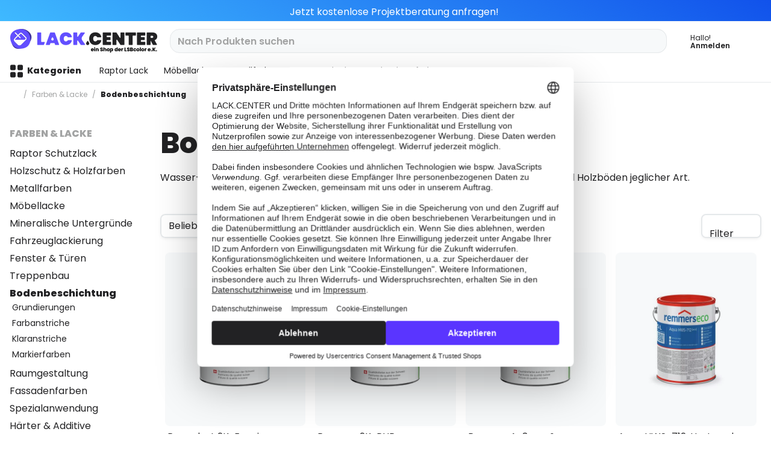

--- FILE ---
content_type: text/html; charset=UTF-8
request_url: https://www.lack.center/farben-lacke/bodenbeschichtung/2343
body_size: 20291
content:
<!DOCTYPE html> <html class="no-js" lang="de" itemscope="itemscope" itemtype="https://schema.org/WebPage"> <head> <meta charset="utf-8"><script>window.dataLayer = window.dataLayer || [];</script><script>window.dataLayer.push({"ecommerce":{"currencyCode":"EUR","impressions":[{"name":"Rucoplast 2K-Epoxi-Grundierung &amp;amp; Rostschutz","id":"RUCOPLAST.Epoxi.Grundierung","price":"25.48","brand":"Ruco","category":"Bodenbeschichtung","list":"Category","position":"1"},{"name":"Rucopur 2K-PUR Markierfarbe hochelastisch","id":"RUCOPUR.Markierfarbe","price":"28.19","brand":"Ruco","category":"Bodenbeschichtung","list":"Category","position":"2"},{"name":"Rucopur Au\u00dfen- &amp;amp; Innenlack 2K Klarlack, farblos","id":"RU-186630014-370","price":"26.66","brand":"Ruco","category":"Bodenbeschichtung","list":"Category","position":"3"},{"name":"Aqua HWS-712, Hartwachs-Siegel eco","id":"RM-529101","price":"32.89","brand":"Remmers","category":"Bodenbeschichtung","list":"Category","position":"4"},{"name":"Waterpur Siegel Klarlack farblos, 2K-Wasserlack","id":"RU-182020012-380","price":"24.1","brand":"Ruco","category":"Bodenbeschichtung","list":"Category","position":"5"},{"name":"Rucopur DS 2K-PUR Dickschichtlack seidengl\u00e4nzend","id":"RUCOPUR-DS","price":"33.56","brand":"Ruco","category":"Bodenbeschichtung","list":"Category","position":"6"},{"name":"Waterpur 9000 rollfertiger Farblack, 2K-Wasserlack","id":"9000","price":"27.81","brand":"Ruco","category":"Bodenbeschichtung","list":"Category","position":"7"},{"name":"Aquaplast 2K Epoxi-Grundierung","id":"AQUAPLAST-EP-Grund","price":"18.74","brand":"Ruco","category":"Bodenbeschichtung","list":"Category","position":"8"},{"name":"Waterpur Supersiegel Klarlack farblos, 2K-Wasserlack","id":"RU-182040014","price":"46.37","brand":"Ruco","category":"Bodenbeschichtung","list":"Category","position":"9"},{"name":"Rucopur 1K-Sealer, farblos","id":"RU-106960008-390","price":"26.91","brand":"Ruco","category":"Bodenbeschichtung","list":"Category","position":"10"},{"name":"Antirutsch Rucopur 2K-Au\u00dfen- &amp;amp; Innenlack Klarlack farblos","id":"RAI-Sylodi-F005-03-matt","price":"26.66","brand":"Ruco","category":"Bodenbeschichtung","list":"Category","position":"11"},{"name":"Rucopur Pur Resit DS","id":"PURRESiT.Extreme","price":"41.37","brand":"Ruco","category":"Bodenbeschichtung","list":"Category","position":"12"}]},"google_tag_params":{"ecomm_pagetype":"category","ecomm_prodid":["RUCOPLAST.Epoxi.Grundierung","RUCOPUR.Markierfarbe","RU-186630014-370","RM-529101","RU-182020012-380","RUCOPUR-DS","9000","AQUAPLAST-EP-Grund","RU-182040014","RU-106960008-390","RAI-Sylodi-F005-03-matt","PURRESiT.Extreme"],"ecomm_category":"Bodenbeschichtung"}});</script> <meta name="author" content="LACK.CENTER" /> <meta name="publisher" content="LACK.CENTER" /> <meta name="robots" content="index,follow"/> <meta name="revisit-after" content="14 days" /> <meta name="description" content="Grundierungen und Endbeschichtungen für Beton- und Holzböden jeglicher Art. Jetzt online bestellen!" /> <meta property="og:type" content="product.group" /> <meta property="og:site_name" content="LACK.CENTER" /> <meta property="og:title" content="Bodenbeschichtung" /> <meta property="og:description" content=" Wasser- und Lösemittelbasierte Grundierungen und Endbeschichtungen für Beton- und Holzböden jeglicher Art. " /> <meta name="twitter:card" content="product" /> <meta name="twitter:site" content="LACK.CENTER" /> <meta name="twitter:title" content="Bodenbeschichtung" /> <meta name="twitter:description" content=" Wasser- und Lösemittelbasierte Grundierungen und Endbeschichtungen für Beton- und Holzböden jeglicher Art. " /> <meta property="og:image" content="https://www.lack.center/media/image/da/e0/bc/brand-lackcenter-logo-sw5.png" /> <meta name="twitter:image" content="https://www.lack.center/media/image/da/e0/bc/brand-lackcenter-logo-sw5.png" /> <meta itemprop="copyrightHolder" content="LACK.CENTER" /> <meta itemprop="copyrightYear" content="" /> <meta itemprop="isFamilyFriendly" content="True" /> <meta itemprop="image" content="https://www.lack.center/media/image/da/e0/bc/brand-lackcenter-logo-sw5.png" /> <meta name="viewport" content="width=device-width, initial-scale=1.0"> <meta name="mobile-web-app-capable" content="yes"> <meta name="apple-mobile-web-app-title" content="LACK.CENTER"> <meta name="apple-mobile-web-app-capable" content="yes"> <meta name="apple-mobile-web-app-status-bar-style" content="default"> <link rel="apple-touch-icon-precomposed" href="https://www.lack.center/media/image/b4/83/4e/brand-lackcenter-favicon.png"> <link rel="shortcut icon" href="https://www.lack.center/media/image/b4/83/4e/brand-lackcenter-favicon.png"> <meta name="msapplication-navbutton-color" content="#624fff" /> <meta name="application-name" content="LACK.CENTER" /> <meta name="msapplication-starturl" content="https://www.lack.center/" /> <meta name="msapplication-window" content="width=1024;height=768" /> <meta name="msapplication-TileImage" content="https://www.lack.center/media/image/b4/83/4e/brand-lackcenter-favicon.png"> <meta name="msapplication-TileColor" content="#624fff"> <meta name="theme-color" content="#624fff" /> <link rel="canonical" href="https://www.lack.center/farben-lacke/bodenbeschichtung/2343"/> <title itemprop="name"> Bodenbeschichtung | LACK.CENTER</title>  <link href="/web/cache/1768379388_67e6a341377961f782e781a52d921397.css" media="all" rel="stylesheet" type="text/css" /> <meta name='zd-site-verification' content='lvobelzvuxsquthwl6v6k' /> </head> <body class="is--ctl-listing is--act-index amazon-pay-listing-buttons" > <div class="page-wrap"> <noscript class="noscript-main"> <div class="alert is--warning"> <div class="alert--icon"> <i class="icon--element icon--warning"></i> </div> <div class="alert--content"> Um LACK.CENTER in vollem Umfang nutzen zu k&ouml;nnen, empfehlen wir Ihnen Javascript in Ihrem Browser zu aktiveren. </div> </div> </noscript> <header class="header-main"> <div class="top-bar"> <div class="container block-group"> <p><a href="https://www.lack.center/coach" target="_blank"><i class="fa-solid fa-messages"></i> Jetzt kostenlose Projektberatung anfragen!</a></p> </div> </div> <div class="container header--navigation"> <div class="logo-main block-group" role="banner"> <div class="logo--shop block"> <a class="logo--link" href="https://www.lack.center/" title="LACK.CENTER &ndash; Der Onlineshop für Farben & Lacke"> <img width="246" height="40" alt="LACK.CENTER" src="https://www.lack.center/media/image/da/e0/bc/brand-lackcenter-logo-sw5.png"/> </a> </div> </div> <nav class="shop--navigation block-group"> <ul class="navigation--list block-group" role="menubar"> <li class="navigation--entry entry--menu-left" role="menuitem"> <a class="entry--link entry--trigger btn is--icon-left" href="#offcanvas--left" data-offcanvas="true" data-offCanvasSelector=".sidebar-main"> <i class="fa-solid fa-grid-2"></i> </a> </li> <li class="navigation--entry entry--search" role="menuitem" data-search="true" aria-haspopup="true" data-minLength="3"> <form action="/search" method="get" class="main-search--form"> <input type="search" name="sSearch" class="main-search--field" autocomplete="off" autocapitalize="off" placeholder="Nach Produkten suchen" maxlength="100" /> <button type="submit" class="main-search--button" aria-label="Suchen"> <i class="fa-solid fa-magnifying-glass"></i> </button> </form> <div class="main-search--results"></div> </li>  <li class="navigation--entry entry--account" role="menuitem" data-offcanvas="true" data-offCanvasSelector=".account--dropdown-navigation"> <a href="https://www.lack.center/account" class="btn entry--link account--link" title="Kundenkonto"> <span class="account--display"> <i class="fa-solid fa-circle-user"></i> <small>Hallo!<br><strong>Anmelden</strong></small> </span> </a> </li> <li class="navigation--entry entry--cart" role="menuitem"> <a aria-label="Warenkorb" class="btn" href="https://www.lack.center/checkout/cart" title="Warenkorb"> <span class="badge is--primary is--minimal cart--quantity is--hidden">0</span> <i class="fa-solid fa-cart-shopping"></i> <span class="cart--display">Warenkorb</span> </a> <div class="ajax-loader">&nbsp;</div> </li>  </ul> </nav> <div class="container--ajax-cart" data-collapse-cart="true" data-displayMode="offcanvas"></div> </div> </header> <nav class="navigation-main"> <div class="container" data-menu-scroller="true" data-listSelector=".navigation--list.container" data-viewPortSelector=".navigation--list-wrapper"> <div class="navigation--list-wrapper"> <ul class="navigation--list container" role="menubar" itemscope="itemscope" itemtype="http://schema.org/SiteNavigationElement"> <li class="navigation--entry amazon-dropdown--entry" role="menuitem"><a class="navigation--link is--first" href="#"title="Kategorien"itemprop="url"><i class="icon--menu"></i><span itemprop="name">Kategorien</span></a></li><li class="navigation--entry" role="menuitem"><a class="navigation--link" href="/farben-lacke/raptor-schutzlack/2322"title="Raptor Lack"target="_parent"itemprop="url"><span itemprop="name">Raptor Lack</span></a></li><li class="navigation--entry" role="menuitem"><a class="navigation--link" href="/farben-lacke/moebellacke/2332"title="Möbellacke"target="_parent"itemprop="url"><span itemprop="name">Möbellacke</span></a></li><li class="navigation--entry" role="menuitem"><a class="navigation--link" href="/farben-lacke/metallfarben/2348"title="Metallfarben"target="_parent"itemprop="url"><span itemprop="name">Metallfarben</span></a></li><li class="navigation--entry" role="menuitem"><a class="navigation--link" href="/farben-lacke/treppenbau/2422"title="Treppenlacke"target="_parent"itemprop="url"><span itemprop="name">Treppenlacke</span></a></li><li class="navigation--entry" role="menuitem"><a class="navigation--link" href="/farben-lacke/holzschutz-holzfarben/2354"title="Holzschutzfarben"target="_parent"itemprop="url"><span itemprop="name">Holzschutzfarben</span></a></li> </ul> </div> <div class="amazon-navigation" data-amazon-navigation="true"> <div class="amazon-navigation-main"> <div class="main-header"></div> <ul class="main-categories"> <li class="navigation-left--entry has--link" role="menuitem"> <a class="navigation-left--link" href="https://www.lack.center/aktuelle-angebote/2443" title="Aktuelle Angebote" itemprop="url"> <span itemprop="name">Aktuelle Angebote</span> <span class="navigation--badge" style="background-color:#F24150; color:#FFFFFF"> SALE </span> </a> </li> <li class="navigation-left--entry is--active has--link has--panel" data-panel-id="8" role="menuitem"> <a class="navigation-left--link is--active" href="https://www.lack.center/farben-lacke/8" title="Farben & Lacke" itemprop="url"> <span itemprop="name">Farben & Lacke</span> <i class="icon--arrow-right">&nbsp;</i> </a> </li> <li class="navigation-left--entry has--link has--panel" data-panel-id="7" role="menuitem"> <a class="navigation-left--link" href="https://www.lack.center/spritztechnik/7" title="Spritztechnik" itemprop="url"> <span itemprop="name">Spritztechnik</span> <i class="icon--arrow-right">&nbsp;</i> </a> </li> <li class="navigation-left--entry has--link has--panel" data-panel-id="310" role="menuitem"> <a class="navigation-left--link" href="https://www.lack.center/schleifmittel-co./310" title="Schleifmittel & Co." itemprop="url"> <span itemprop="name">Schleifmittel & Co.</span> <i class="icon--arrow-right">&nbsp;</i> </a> </li> <li class="navigation-left--entry has--link has--panel" data-panel-id="13" role="menuitem"> <a class="navigation-left--link" href="https://www.lack.center/kleben-reparieren/13" title="Kleben & Reparieren" itemprop="url"> <span itemprop="name">Kleben & Reparieren</span> <i class="icon--arrow-right">&nbsp;</i> </a> </li> <li class="navigation-left--entry has--link has--panel" data-panel-id="530" role="menuitem"> <a class="navigation-left--link" href="https://www.lack.center/arbeitsschutz-kleidung/530" title="Arbeitsschutz & Kleidung" itemprop="url"> <span itemprop="name">Arbeitsschutz & Kleidung</span> <i class="icon--arrow-right">&nbsp;</i> </a> </li> <li class="navigation-left--entry has--link has--panel" data-panel-id="2444" role="menuitem"> <a class="navigation-left--link" href="https://www.lack.center/zubehoer-serviceartikel/2444" title="Zubehör- & Serviceartikel" itemprop="url"> <span itemprop="name">Zubehör- & Serviceartikel</span> <i class="icon--arrow-right">&nbsp;</i> </a> </li> </ul> </div> <div class="amazon-navigation-sub" > <div class="sub--panel columns--3" data-panel-id="8" data-column-count="3" data-column-width="240"> <div class="sub-header"> <a class="navigation-top--link" href="https://www.lack.center/farben-lacke/8" title="&nbsp;Farben & Lacke" itemprop="url"> <span itemprop="name">&nbsp;Farben & Lacke</span> <i class="icon--arrow-right">&nbsp;</i> </a> <span class="button--close" tabindex="0"> <i class="icon--cross"></i> </span> </div> <div class="content--wrapper"> <div class="sub-column"> <ul class="menu--list menu--level-0 columns--3"> <li class="menu--list-item item--level-0"> <a href="https://www.lack.center/farben-lacke/raptor-schutzlack/2322" class="menu--list-item-link" title="Raptor Schutzlack"> Raptor Schutzlack </a> <ul class="menu--list menu--level-1 columns--3"> <li class="menu--list-item item--level-1"> <a href="https://www.lack.center/farben-lacke/raptor-schutzlack/grundierungen/2398" class="menu--list-item-link" title="Grundierungen"> <span class="link-text">Grundierungen</span> </a> </li> <li class="menu--list-item item--level-1"> <a href="https://www.lack.center/farben-lacke/raptor-schutzlack/endlackierung/2399" class="menu--list-item-link" title="Endlackierung"> <span class="link-text">Endlackierung</span> </a> </li> <li class="menu--list-item item--level-1"> <a href="https://www.lack.center/farben-lacke/raptor-schutzlack/zubehoer/2400" class="menu--list-item-link" title="Zubehör"> <span class="link-text">Zubehör</span> </a> </li> </ul> </li> <li class="menu--list-item item--level-0"> <a href="https://www.lack.center/farben-lacke/holzschutz-holzfarben/2354" class="menu--list-item-link" title="Holzschutz &amp; Holzfarben"> Holzschutz & Holzfarben </a> <ul class="menu--list menu--level-1 columns--3"> <li class="menu--list-item item--level-1"> <a href="https://www.lack.center/farben-lacke/holzschutz-holzfarben/grundierungen/2357" class="menu--list-item-link" title="Grundierungen"> <span class="link-text">Grundierungen</span> </a> </li> <li class="menu--list-item item--level-1"> <a href="https://www.lack.center/farben-lacke/holzschutz-holzfarben/holzschutzprodukte/2358" class="menu--list-item-link" title="Holzschutzprodukte"> <span class="link-text">Holzschutzprodukte</span> </a> </li> <li class="menu--list-item item--level-1"> <a href="https://www.lack.center/farben-lacke/holzschutz-holzfarben/innenbereich/2355" class="menu--list-item-link" title="Innenbereich"> <span class="link-text">Innenbereich</span> </a> </li> <li class="menu--list-item item--level-1"> <a href="https://www.lack.center/farben-lacke/holzschutz-holzfarben/aussenbereich/2356" class="menu--list-item-link" title="Außenbereich"> <span class="link-text">Außenbereich</span> </a> </li> </ul> </li> <li class="menu--list-item item--level-0"> <a href="https://www.lack.center/farben-lacke/metallfarben/2348" class="menu--list-item-link" title="Metallfarben"> Metallfarben </a> <ul class="menu--list menu--level-1 columns--3"> <li class="menu--list-item item--level-1"> <a href="https://www.lack.center/farben-lacke/metallfarben/grundierungen/2349" class="menu--list-item-link" title="Grundierungen"> <span class="link-text">Grundierungen</span> </a> </li> <li class="menu--list-item item--level-1"> <a href="https://www.lack.center/farben-lacke/metallfarben/endlacke/2350" class="menu--list-item-link" title="Endlacke"> <span class="link-text">Endlacke</span> </a> </li> </ul> </li> <li class="menu--list-item item--level-0"> <a href="https://www.lack.center/farben-lacke/moebellacke/2332" class="menu--list-item-link" title="Möbellacke"> Möbellacke </a> <ul class="menu--list menu--level-1 columns--3"> <li class="menu--list-item item--level-1"> <a href="https://www.lack.center/farben-lacke/moebellacke/grundierung-fueller/2333" class="menu--list-item-link" title="Grundierung &amp; Füller"> <span class="link-text">Grundierung & Füller</span> </a> </li> <li class="menu--list-item item--level-1"> <a href="https://www.lack.center/farben-lacke/moebellacke/klarlacke/2335" class="menu--list-item-link" title="Klarlacke"> <span class="link-text">Klarlacke</span> </a> </li> <li class="menu--list-item item--level-1"> <a href="https://www.lack.center/farben-lacke/moebellacke/farblacke-lasuren/2334" class="menu--list-item-link" title="Farblacke &amp; Lasuren"> <span class="link-text">Farblacke & Lasuren</span> </a> </li> <li class="menu--list-item item--level-1"> <a href="https://www.lack.center/farben-lacke/moebellacke/effektlacke/2342" class="menu--list-item-link" title="Effektlacke"> <span class="link-text">Effektlacke</span> </a> </li> <li class="menu--list-item item--level-1"> <a href="https://www.lack.center/farben-lacke/moebellacke/oele/2336" class="menu--list-item-link" title="Öle"> <span class="link-text">Öle</span> </a> </li> </ul> </li> </ul> </div> <div class="sub-column"> <ul class="menu--list menu--level-0 columns--3"> <li class="menu--list-item item--level-0"> <a href="https://www.lack.center/farben-lacke/mineralische-untergruende/2363" class="menu--list-item-link" title="Mineralische Untergründe"> Mineralische Untergründe </a> <ul class="menu--list menu--level-1 columns--3"> <li class="menu--list-item item--level-1"> <a href="https://www.lack.center/farben-lacke/mineralische-untergruende/grundierungen/2364" class="menu--list-item-link" title="Grundierungen"> <span class="link-text">Grundierungen</span> </a> </li> <li class="menu--list-item item--level-1"> <a href="https://www.lack.center/farben-lacke/mineralische-untergruende/endlacke/2365" class="menu--list-item-link" title="Endlacke"> <span class="link-text">Endlacke</span> </a> </li> </ul> </li> <li class="menu--list-item item--level-0"> <a href="https://www.lack.center/farben-lacke/fahrzeuglackierung/2320" class="menu--list-item-link" title="Fahrzeuglackierung"> Fahrzeuglackierung </a> <ul class="menu--list menu--level-1 columns--3"> <li class="menu--list-item item--level-1"> <a href="https://www.lack.center/farben-lacke/fahrzeuglackierung/grundierungen/2321" class="menu--list-item-link" title="Grundierungen"> <span class="link-text">Grundierungen</span> </a> </li> <li class="menu--list-item item--level-1"> <a href="https://www.lack.center/farben-lacke/fahrzeuglackierung/klarlacke/2324" class="menu--list-item-link" title="Klarlacke"> <span class="link-text">Klarlacke</span> </a> </li> </ul> </li> <li class="menu--list-item item--level-0"> <a href="https://www.lack.center/farben-lacke/fenster-tueren/2351" class="menu--list-item-link" title="Fenster &amp; Türen"> Fenster & Türen </a> <ul class="menu--list menu--level-1 columns--3"> <li class="menu--list-item item--level-1"> <a href="https://www.lack.center/farben-lacke/fenster-tueren/grundbeschichtung/2352" class="menu--list-item-link" title="Grundbeschichtung"> <span class="link-text">Grundbeschichtung</span> </a> </li> <li class="menu--list-item item--level-1"> <a href="https://www.lack.center/farben-lacke/fenster-tueren/zwischenbeschichtung/2430" class="menu--list-item-link" title="Zwischenbeschichtung"> <span class="link-text">Zwischenbeschichtung</span> </a> </li> <li class="menu--list-item item--level-1"> <a href="https://www.lack.center/farben-lacke/fenster-tueren/endbeschichtung/2353" class="menu--list-item-link" title="Endbeschichtung"> <span class="link-text">Endbeschichtung</span> </a> </li> </ul> </li> <li class="menu--list-item item--level-0"> <a href="https://www.lack.center/farben-lacke/treppenbau/2422" class="menu--list-item-link" title="Treppenbau"> Treppenbau </a> <ul class="menu--list menu--level-1 columns--3"> <li class="menu--list-item item--level-1"> <a href="https://www.lack.center/farben-lacke/treppenbau/fueller/2423" class="menu--list-item-link" title="Füller"> <span class="link-text">Füller</span> </a> </li> <li class="menu--list-item item--level-1"> <a href="https://www.lack.center/farben-lacke/treppenbau/farblack/2425" class="menu--list-item-link" title="Farblack"> <span class="link-text">Farblack</span> </a> </li> <li class="menu--list-item item--level-1"> <a href="https://www.lack.center/farben-lacke/treppenbau/klarlack/2424" class="menu--list-item-link" title="Klarlack"> <span class="link-text">Klarlack</span> </a> </li> <li class="menu--list-item item--level-1"> <a href="https://www.lack.center/farben-lacke/treppenbau/oele/2426" class="menu--list-item-link" title="Öle"> <span class="link-text">Öle</span> </a> </li> </ul> </li> </ul> </div> <div class="sub-column"> <ul class="menu--list menu--level-0 columns--3"> <li class="menu--list-item item--level-0"> <a href="https://www.lack.center/farben-lacke/bodenbeschichtung/2343" class="menu--list-item-link" title="Bodenbeschichtung"> Bodenbeschichtung </a> <ul class="menu--list menu--level-1 columns--3"> <li class="menu--list-item item--level-1"> <a href="https://www.lack.center/farben-lacke/bodenbeschichtung/grundierungen/2344" class="menu--list-item-link" title="Grundierungen"> <span class="link-text">Grundierungen</span> </a> </li> <li class="menu--list-item item--level-1"> <a href="https://www.lack.center/farben-lacke/bodenbeschichtung/farbanstriche/2368" class="menu--list-item-link" title="Farbanstriche"> <span class="link-text">Farbanstriche</span> </a> </li> <li class="menu--list-item item--level-1"> <a href="https://www.lack.center/farben-lacke/bodenbeschichtung/klaranstriche/2367" class="menu--list-item-link" title="Klaranstriche"> <span class="link-text">Klaranstriche</span> </a> </li> <li class="menu--list-item item--level-1"> <a href="https://www.lack.center/farben-lacke/bodenbeschichtung/markierfarben/2347" class="menu--list-item-link" title="Markierfarben"> <span class="link-text">Markierfarben</span> </a> </li> </ul> </li> <li class="menu--list-item item--level-0"> <a href="https://www.lack.center/farben-lacke/raumgestaltung/2315" class="menu--list-item-link" title="Raumgestaltung"> Raumgestaltung </a> <ul class="menu--list menu--level-1 columns--3"> <li class="menu--list-item item--level-1"> <a href="https://www.lack.center/farben-lacke/raumgestaltung/grundierungen/2316" class="menu--list-item-link" title="Grundierungen"> <span class="link-text">Grundierungen</span> </a> </li> <li class="menu--list-item item--level-1"> <a href="https://www.lack.center/farben-lacke/raumgestaltung/wandfarben/2317" class="menu--list-item-link" title="Wandfarben"> <span class="link-text">Wandfarben</span> </a> </li> </ul> </li> <li class="menu--list-item item--level-0"> <a href="https://www.lack.center/farben-lacke/fassadenfarben/2312" class="menu--list-item-link" title="Fassadenfarben"> Fassadenfarben </a> <ul class="menu--list menu--level-1 columns--3"> <li class="menu--list-item item--level-1"> <a href="https://www.lack.center/farben-lacke/fassadenfarben/grundierungen/2313" class="menu--list-item-link" title="Grundierungen"> <span class="link-text">Grundierungen</span> </a> </li> <li class="menu--list-item item--level-1"> <a href="https://www.lack.center/farben-lacke/fassadenfarben/endanstriche/2314" class="menu--list-item-link" title="Endanstriche"> <span class="link-text">Endanstriche</span> </a> </li> </ul> </li> <li class="menu--list-item item--level-0"> <a href="https://www.lack.center/farben-lacke/spezialanwendung/2330" class="menu--list-item-link" title="Spezialanwendung"> Spezialanwendung </a> <ul class="menu--list menu--level-1 columns--3"> <li class="menu--list-item item--level-1"> <a href="https://www.lack.center/farben-lacke/spezialanwendung/glaslacke/2341" class="menu--list-item-link" title="Glaslacke"> <span class="link-text">Glaslacke</span> </a> </li> <li class="menu--list-item item--level-1"> <a href="https://www.lack.center/farben-lacke/spezialanwendung/wasserbeizen/2338" class="menu--list-item-link" title="Wasserbeizen"> <span class="link-text">Wasserbeizen</span> </a> </li> <li class="menu--list-item item--level-1"> <a href="https://www.lack.center/farben-lacke/spezialanwendung/loesemittelbeizen/2339" class="menu--list-item-link" title="Lösemittelbeizen"> <span class="link-text">Lösemittelbeizen</span> </a> </li> <li class="menu--list-item item--level-1"> <a href="https://www.lack.center/farben-lacke/spezialanwendung/sonderfarbtoene/2340" class="menu--list-item-link" title="Sonderfarbtöne"> <span class="link-text">Sonderfarbtöne</span> </a> </li> </ul> </li> </ul> </div> </div> </div> <div class="sub--panel columns--2" data-panel-id="7" data-column-count="2" data-column-width="240"> <div class="sub-header"> <a class="navigation-top--link" href="https://www.lack.center/spritztechnik/7" title="&nbsp;Spritztechnik" itemprop="url"> <span itemprop="name">&nbsp;Spritztechnik</span> <i class="icon--arrow-right">&nbsp;</i> </a> <span class="button--close" tabindex="0"> <i class="icon--cross"></i> </span> </div> <div class="content--wrapper"> <div class="sub-column"> <ul class="menu--list menu--level-0 columns--2"> <li class="menu--list-item item--level-0"> <a href="https://www.lack.center/spritztechnik/sata/1589" class="menu--list-item-link" title="SATA"> SATA </a> <ul class="menu--list menu--level-1 columns--2"> <li class="menu--list-item item--level-1"> <a href="https://www.lack.center/spritztechnik/sata/lackierpistolen/441" class="menu--list-item-link" title="Lackierpistolen"> <span class="link-text">Lackierpistolen</span> </a> </li> <li class="menu--list-item item--level-1"> <a href="https://www.lack.center/spritztechnik/sata/spritztechnik-reinigung/552" class="menu--list-item-link" title="Spritztechnik-Reinigung"> <span class="link-text">Spritztechnik-Reinigung</span> </a> </li> </ul> </li> <li class="menu--list-item item--level-0"> <a href="https://www.lack.center/spritztechnik/wagner/1590" class="menu--list-item-link" title="WAGNER"> WAGNER </a> <ul class="menu--list menu--level-1 columns--2"> <li class="menu--list-item item--level-1"> <a href="https://www.lack.center/spritztechnik/wagner/airless-pistolen/578" class="menu--list-item-link" title="Airless-Pistolen"> <span class="link-text">Airless-Pistolen</span> </a> </li> <li class="menu--list-item item--level-1"> <a href="https://www.lack.center/spritztechnik/wagner/aircoat-pistolen/579" class="menu--list-item-link" title="AirCoat-Pistolen"> <span class="link-text">AirCoat-Pistolen</span> </a> </li> <li class="menu--list-item item--level-1"> <a href="https://www.lack.center/spritztechnik/wagner/kolbenpumpen/1510" class="menu--list-item-link" title="Kolbenpumpen"> <span class="link-text">Kolbenpumpen</span> </a> </li> <li class="menu--list-item item--level-1"> <a href="https://www.lack.center/spritztechnik/wagner/membranpumpen/1030" class="menu--list-item-link" title="Membranpumpen"> <span class="link-text">Membranpumpen</span> </a> </li> <li class="menu--list-item item--level-1"> <a href="https://www.lack.center/spritztechnik/wagner/duesen-duesensets/539" class="menu--list-item-link" title="Düsen &amp; Düsensets"> <span class="link-text">Düsen & Düsensets</span> </a> </li> <li class="menu--list-item item--level-1"> <a href="https://www.lack.center/spritztechnik/wagner/luft-spritzen/1598" class="menu--list-item-link" title="Luft-Spritzen"> <span class="link-text">Luft-Spritzen</span> </a> </li> <li class="menu--list-item item--level-1"> <a href="https://www.lack.center/spritztechnik/wagner/schlaeuche/1509" class="menu--list-item-link" title="Schläuche"> <span class="link-text">Schläuche</span> </a> </li> <li class="menu--list-item item--level-1"> <a href="https://www.lack.center/spritztechnik/wagner/elektro-statik/602" class="menu--list-item-link" title="Elektro-Statik"> <span class="link-text">Elektro-Statik</span> </a> </li> <li class="menu--list-item item--level-1"> <a href="https://www.lack.center/spritztechnik/wagner/ersatzteile-zubehoer/1609" class="menu--list-item-link" title="Ersatzteile &amp; Zubehör"> <span class="link-text">Ersatzteile & Zubehör</span> </a> </li> </ul> </li> </ul> </div> <div class="sub-column"> <ul class="menu--list menu--level-0 columns--2"> <li class="menu--list-item item--level-0"> <a href="https://www.lack.center/spritztechnik/lackierzubehoer/2439" class="menu--list-item-link" title="Lackierzubehör"> Lackierzubehör </a> <ul class="menu--list menu--level-1 columns--2"> <li class="menu--list-item item--level-1"> <a href="https://www.lack.center/spritztechnik/lackierzubehoer/mischbecher-systeme/1610" class="menu--list-item-link" title="Mischbecher-Systeme"> <span class="link-text">Mischbecher-Systeme</span> </a> </li> <li class="menu--list-item item--level-1"> <a href="https://www.lack.center/spritztechnik/lackierzubehoer/sonstiges/2441" class="menu--list-item-link" title="Sonstiges"> <span class="link-text">Sonstiges</span> </a> </li> </ul> </li> <li class="menu--list-item item--level-0"> <a href="https://www.lack.center/spritztechnik/filtermatten/1582" class="menu--list-item-link" title="Filtermatten"> Filtermatten </a> <ul class="menu--list menu--level-1 columns--2"> <li class="menu--list-item item--level-1"> <a href="https://www.lack.center/spritztechnik/filtermatten/farbnebelabsaugung/1584" class="menu--list-item-link" title="Farbnebelabsaugung"> <span class="link-text">Farbnebelabsaugung</span> </a> </li> <li class="menu--list-item item--level-1"> <a href="https://www.lack.center/spritztechnik/filtermatten/zuluft-deckenfilter/1608" class="menu--list-item-link" title="Zuluft Deckenfilter"> <span class="link-text">Zuluft Deckenfilter</span> </a> </li> </ul> </li> </ul> </div> </div> </div> <div class="sub--panel columns--1" data-panel-id="310" data-column-count="1" data-column-width="240"> <div class="sub-header"> <a class="navigation-top--link" href="https://www.lack.center/schleifmittel-co./310" title="&nbsp;Schleifmittel & Co." itemprop="url"> <span itemprop="name">&nbsp;Schleifmittel & Co.</span> <i class="icon--arrow-right">&nbsp;</i> </a> <span class="button--close" tabindex="0"> <i class="icon--cross"></i> </span> </div> <div class="content--wrapper"> <div class="sub-column"> <ul class="menu--list menu--level-0 columns--1"> <li class="menu--list-item item--level-0"> <a href="https://www.lack.center/schleifmittel-co./schleifmittel/517" class="menu--list-item-link" title="Schleifmittel"> Schleifmittel </a> </li> <li class="menu--list-item item--level-0"> <a href="https://www.lack.center/schleifmittel-co./pads-vlies/732" class="menu--list-item-link" title="Pads &amp; Vlies"> Pads & Vlies </a> </li> <li class="menu--list-item item--level-0"> <a href="https://www.lack.center/schleifmittel-co./schleifteller-zubehoer/688" class="menu--list-item-link" title="Schleifteller &amp; Zubehör"> Schleifteller & Zubehör </a> </li> </ul> </div> </div> </div> <div class="sub--panel columns--2" data-panel-id="13" data-column-count="2" data-column-width="240"> <div class="sub-header"> <a class="navigation-top--link" href="https://www.lack.center/kleben-reparieren/13" title="&nbsp;Kleben & Reparieren" itemprop="url"> <span itemprop="name">&nbsp;Kleben & Reparieren</span> <i class="icon--arrow-right">&nbsp;</i> </a> <span class="button--close" tabindex="0"> <i class="icon--cross"></i> </span> </div> <div class="content--wrapper"> <div class="sub-column"> <ul class="menu--list menu--level-0 columns--2"> <li class="menu--list-item item--level-0"> <a href="https://www.lack.center/kleben-reparieren/klebe-anwendung/1734" class="menu--list-item-link" title="Klebe-Anwendung"> Klebe-Anwendung </a> <ul class="menu--list menu--level-1 columns--2"> <li class="menu--list-item item--level-1"> <a href="https://www.lack.center/kleben-reparieren/klebe-anwendung/bau-montage/463" class="menu--list-item-link" title="Bau &amp; Montage"> <span class="link-text">Bau & Montage</span> </a> </li> <li class="menu--list-item item--level-1"> <a href="https://www.lack.center/kleben-reparieren/klebe-anwendung/flaechen-belegen/459" class="menu--list-item-link" title="Flächen belegen"> <span class="link-text">Flächen belegen</span> </a> </li> </ul> </li> </ul> </div> </div> </div> <div class="sub--panel columns--1" data-panel-id="530" data-column-count="1" data-column-width="240"> <div class="sub-header"> <a class="navigation-top--link" href="https://www.lack.center/arbeitsschutz-kleidung/530" title="&nbsp;Arbeitsschutz & Kleidung" itemprop="url"> <span itemprop="name">&nbsp;Arbeitsschutz & Kleidung</span> <i class="icon--arrow-right">&nbsp;</i> </a> <span class="button--close" tabindex="0"> <i class="icon--cross"></i> </span> </div> <div class="content--wrapper"> <div class="sub-column"> <ul class="menu--list menu--level-0 columns--1"> <li class="menu--list-item item--level-0"> <a href="https://www.lack.center/arbeitsschutz-kleidung/arbeitsbekleidung/1554" class="menu--list-item-link" title="Arbeitsbekleidung"> Arbeitsbekleidung </a> <ul class="menu--list menu--level-1 columns--1"> <li class="menu--list-item item--level-1"> <a href="https://www.lack.center/arbeitsschutz-kleidung/arbeitsbekleidung/handschuhe/1555" class="menu--list-item-link" title="Handschuhe"> <span class="link-text">Handschuhe</span> </a> </li> <li class="menu--list-item item--level-1"> <a href="https://www.lack.center/arbeitsschutz-kleidung/arbeitsbekleidung/overalls/1556" class="menu--list-item-link" title="Overalls"> <span class="link-text">Overalls</span> </a> </li> </ul> </li> <li class="menu--list-item item--level-0"> <a href="https://www.lack.center/arbeitsschutz-kleidung/atemschutz/412" class="menu--list-item-link" title="Atemschutz"> Atemschutz </a> <ul class="menu--list menu--level-1 columns--1"> <li class="menu--list-item item--level-1"> <a href="https://www.lack.center/arbeitsschutz-kleidung/atemschutz/halbmasken/2414" class="menu--list-item-link" title="Halbmasken"> <span class="link-text">Halbmasken</span> </a> </li> <li class="menu--list-item item--level-1"> <a href="https://www.lack.center/arbeitsschutz-kleidung/atemschutz/atemschutzgeblaese/2415" class="menu--list-item-link" title="Atemschutzgebläse"> <span class="link-text">Atemschutzgebläse</span> </a> </li> <li class="menu--list-item item--level-1"> <a href="https://www.lack.center/arbeitsschutz-kleidung/atemschutz/atemfilter-zubehoer/1549" class="menu--list-item-link" title="Atemfilter &amp; Zubehör"> <span class="link-text">Atemfilter & Zubehör</span> </a> </li> <li class="menu--list-item item--level-1"> <a href="https://www.lack.center/arbeitsschutz-kleidung/atemschutz/schutzhauben-helme/2413" class="menu--list-item-link" title="Schutzhauben &amp; -Helme"> <span class="link-text">Schutzhauben & -Helme</span> </a> </li> </ul> </li> </ul> </div> </div> </div> <div class="sub--panel columns--1" data-panel-id="2444" data-column-count="1" data-column-width="240"> <div class="sub-header"> <a class="navigation-top--link" href="https://www.lack.center/zubehoer-serviceartikel/2444" title="&nbsp;Zubehör- & Serviceartikel" itemprop="url"> <span itemprop="name">&nbsp;Zubehör- & Serviceartikel</span> <i class="icon--arrow-right">&nbsp;</i> </a> <span class="button--close" tabindex="0"> <i class="icon--cross"></i> </span> </div> <div class="content--wrapper"> <div class="sub-column"> <ul class="menu--list menu--level-0 columns--1"> <li class="menu--list-item item--level-0"> <a href="https://www.lack.center/zubehoer-serviceartikel/farbfaecher/2446" class="menu--list-item-link" title="Farbfächer"> Farbfächer </a> </li> <li class="menu--list-item item--level-0"> <a href="https://www.lack.center/zubehoer-serviceartikel/services/2456" class="menu--list-item-link" title="Services"> Services </a> <ul class="menu--list menu--level-1 columns--1"> <li class="menu--list-item item--level-1"> <a href="https://www.lack.center/zubehoer-serviceartikel/services/farbtoneinstellung/2457" class="menu--list-item-link" title="Farbtoneinstellung"> <span class="link-text">Farbtoneinstellung</span> </a> </li> <li class="menu--list-item item--level-1"> <a href="https://www.lack.center/coach" class="menu--list-item-link" title="Kostenlose Beratung"> <span class="link-text">Kostenlose Beratung</span> </a> </li> </ul> </li> <li class="menu--list-item item--level-0"> <a href="https://www.lack.center/zubehoer-serviceartikel/werkzeug-nuetzliches/2451" class="menu--list-item-link" title="Werkzeug &amp; Nützliches"> Werkzeug & Nützliches </a> <ul class="menu--list menu--level-1 columns--1"> <li class="menu--list-item item--level-1"> <a href="https://www.lack.center/zubehoer-serviceartikel/werkzeug-nuetzliches/pinsel-rollen-buegel/2452" class="menu--list-item-link" title="Pinsel, Rollen &amp; Bügel"> <span class="link-text">Pinsel, Rollen & Bügel</span> </a> </li> <li class="menu--list-item item--level-1"> <a href="https://www.lack.center/zubehoer-serviceartikel/werkzeug-nuetzliches/sonstiges/2454" class="menu--list-item-link" title="Sonstiges"> <span class="link-text">Sonstiges</span> </a> </li> </ul> </li> <li class="menu--list-item item--level-0"> <a href="https://www.lack.center/zubehoer-serviceartikel/reinigung-reparatur/2445" class="menu--list-item-link" title="Reinigung &amp; Reparatur"> Reinigung & Reparatur </a> <ul class="menu--list menu--level-1 columns--1"> <li class="menu--list-item item--level-1"> <a href="https://www.lack.center/zubehoer-serviceartikel/reinigung-reparatur/reinigungsmittel/2448" class="menu--list-item-link" title="Reinigungsmittel"> <span class="link-text">Reinigungsmittel</span> </a> </li> <li class="menu--list-item item--level-1"> <a href="https://www.lack.center/zubehoer-serviceartikel/reinigung-reparatur/spachtel-co./2450" class="menu--list-item-link" title="Spachtel &amp; Co."> <span class="link-text">Spachtel & Co.</span> </a> </li> <li class="menu--list-item item--level-1"> <a href="https://www.lack.center/zubehoer-serviceartikel/reinigung-reparatur/buersten-tuecher/2449" class="menu--list-item-link" title="Bürsten &amp; Tücher"> <span class="link-text">Bürsten & Tücher</span> </a> </li> </ul> </li> </ul> </div> </div> </div> </div> </div> </div> </nav> <section class=" content-main container block-group"> <nav class="content--breadcrumb block"> <ul class="breadcrumb--list" role="menu" itemscope itemtype="https://schema.org/BreadcrumbList"> <li role="menuitem" class="breadcrumb--entry" itemprop="itemListElement" itemscope itemtype="https://schema.org/ListItem"> <a class="breadcrumb--link" href="https://www.lack.center" title="LACK.CENTER" itemprop="item"> <link itemprop="url" href="" /> <span class="breadcrumb--title" itemprop="name"><i class="fa-solid fa-house-blank"></i><i class="is--hidden">Startseite</i></span> </a> <meta itemprop="position" content="0" /> </li> <li role="none" class="breadcrumb--separator">/</li> <li role="menuitem" class="breadcrumb--entry" itemprop="itemListElement" itemscope itemtype="https://schema.org/ListItem"> <a class="breadcrumb--link" href="https://www.lack.center/farben-lacke/8" title="Farben &amp; Lacke" itemprop="item"> <link itemprop="url" href="https://www.lack.center/farben-lacke/8" /> <span class="breadcrumb--title" itemprop="name">Farben & Lacke</span> </a> <meta itemprop="position" content="1" /> </li> <li role="none" class="breadcrumb--separator"> / </li> <li role="menuitem" class="breadcrumb--entry is--active" itemprop="itemListElement" itemscope itemtype="https://schema.org/ListItem"> <a class="breadcrumb--link" href="https://www.lack.center/farben-lacke/bodenbeschichtung/2343" title="Bodenbeschichtung" itemprop="item"> <link itemprop="url" href="https://www.lack.center/farben-lacke/bodenbeschichtung/2343" /> <span class="breadcrumb--title" itemprop="name">Bodenbeschichtung</span> </a> <meta itemprop="position" content="2" /> </li> </ul> </nav> <div class="content-main--inner"> <aside class="sidebar-main off-canvas"> <div class="navigation--smartphone"> <ul class="navigation--list "> <li class="navigation--entry entry--close-off-canvas"> <a href="#close-categories-menu" title="Kategorien" class="navigation--link"> Kategorien </a> </li> </ul> </div> <div class="sidebar--categories-wrapper" data-subcategory-nav="true" data-mainCategoryId="3" data-categoryId="2343" data-fetchUrl="/widgets/listing/getCategory/categoryId/2343"> <div class="sidebar--categories-navigation"> <ul class="sidebar--navigation categories--navigation navigation--list is--drop-down is--level0" role="menu"> <li class="navigation--entry" role="menuitem"> <a class="navigation--link" href="https://www.lack.center/aktuelle-angebote/2443" data-categoryId="2443" data-fetchUrl="/widgets/listing/getCategory/categoryId/2443" title="Aktuelle Angebote" > Aktuelle Angebote </a> </li> <li class="navigation--entry is--active has--sub-categories has--sub-children" role="menuitem"> <a class="navigation--link is--active has--sub-categories link--go-forward" href="https://www.lack.center/farben-lacke/8" data-categoryId="8" data-fetchUrl="/widgets/listing/getCategory/categoryId/8" title="Farben &amp; Lacke" > Farben & Lacke <span class="is--icon-right"> <i class="fa-solid fa-caret-right"></i> </span> </a> <ul class="sidebar--navigation categories--navigation navigation--list is--level1" role="menu"> <li class="navigation--entry has--sub-children" role="menuitem"> <a class="navigation--link link--go-forward" href="https://www.lack.center/farben-lacke/raptor-schutzlack/2322" data-categoryId="2322" data-fetchUrl="/widgets/listing/getCategory/categoryId/2322" title="Raptor Schutzlack" > Raptor Schutzlack <span class="is--icon-right"> <i class="fa-solid fa-caret-right"></i> </span> </a> </li> <li class="navigation--entry has--sub-children" role="menuitem"> <a class="navigation--link link--go-forward" href="https://www.lack.center/farben-lacke/holzschutz-holzfarben/2354" data-categoryId="2354" data-fetchUrl="/widgets/listing/getCategory/categoryId/2354" title="Holzschutz &amp; Holzfarben" > Holzschutz & Holzfarben <span class="is--icon-right"> <i class="fa-solid fa-caret-right"></i> </span> </a> </li> <li class="navigation--entry has--sub-children" role="menuitem"> <a class="navigation--link link--go-forward" href="https://www.lack.center/farben-lacke/metallfarben/2348" data-categoryId="2348" data-fetchUrl="/widgets/listing/getCategory/categoryId/2348" title="Metallfarben" > Metallfarben <span class="is--icon-right"> <i class="fa-solid fa-caret-right"></i> </span> </a> </li> <li class="navigation--entry has--sub-children" role="menuitem"> <a class="navigation--link link--go-forward" href="https://www.lack.center/farben-lacke/moebellacke/2332" data-categoryId="2332" data-fetchUrl="/widgets/listing/getCategory/categoryId/2332" title="Möbellacke" > Möbellacke <span class="is--icon-right"> <i class="fa-solid fa-caret-right"></i> </span> </a> </li> <li class="navigation--entry has--sub-children" role="menuitem"> <a class="navigation--link link--go-forward" href="https://www.lack.center/farben-lacke/mineralische-untergruende/2363" data-categoryId="2363" data-fetchUrl="/widgets/listing/getCategory/categoryId/2363" title="Mineralische Untergründe" > Mineralische Untergründe <span class="is--icon-right"> <i class="fa-solid fa-caret-right"></i> </span> </a> </li> <li class="navigation--entry has--sub-children" role="menuitem"> <a class="navigation--link link--go-forward" href="https://www.lack.center/farben-lacke/fahrzeuglackierung/2320" data-categoryId="2320" data-fetchUrl="/widgets/listing/getCategory/categoryId/2320" title="Fahrzeuglackierung" > Fahrzeuglackierung <span class="is--icon-right"> <i class="fa-solid fa-caret-right"></i> </span> </a> </li> <li class="navigation--entry has--sub-children" role="menuitem"> <a class="navigation--link link--go-forward" href="https://www.lack.center/farben-lacke/fenster-tueren/2351" data-categoryId="2351" data-fetchUrl="/widgets/listing/getCategory/categoryId/2351" title="Fenster &amp; Türen" > Fenster & Türen <span class="is--icon-right"> <i class="fa-solid fa-caret-right"></i> </span> </a> </li> <li class="navigation--entry has--sub-children" role="menuitem"> <a class="navigation--link link--go-forward" href="https://www.lack.center/farben-lacke/treppenbau/2422" data-categoryId="2422" data-fetchUrl="/widgets/listing/getCategory/categoryId/2422" title="Treppenbau" > Treppenbau <span class="is--icon-right"> <i class="fa-solid fa-caret-right"></i> </span> </a> </li> <li class="navigation--entry is--active has--sub-categories has--sub-children" role="menuitem"> <a class="navigation--link is--active has--sub-categories link--go-forward" href="https://www.lack.center/farben-lacke/bodenbeschichtung/2343" data-categoryId="2343" data-fetchUrl="/widgets/listing/getCategory/categoryId/2343" title="Bodenbeschichtung" > Bodenbeschichtung <span class="is--icon-right"> <i class="fa-solid fa-caret-right"></i> </span> </a> <ul class="sidebar--navigation categories--navigation navigation--list is--level2 navigation--level-high" role="menu"> <li class="navigation--entry" role="menuitem"> <a class="navigation--link" href="https://www.lack.center/farben-lacke/bodenbeschichtung/grundierungen/2344" data-categoryId="2344" data-fetchUrl="/widgets/listing/getCategory/categoryId/2344" title="Grundierungen" > Grundierungen </a> </li> <li class="navigation--entry" role="menuitem"> <a class="navigation--link" href="https://www.lack.center/farben-lacke/bodenbeschichtung/farbanstriche/2368" data-categoryId="2368" data-fetchUrl="/widgets/listing/getCategory/categoryId/2368" title="Farbanstriche" > Farbanstriche </a> </li> <li class="navigation--entry" role="menuitem"> <a class="navigation--link" href="https://www.lack.center/farben-lacke/bodenbeschichtung/klaranstriche/2367" data-categoryId="2367" data-fetchUrl="/widgets/listing/getCategory/categoryId/2367" title="Klaranstriche" > Klaranstriche </a> </li> <li class="navigation--entry" role="menuitem"> <a class="navigation--link" href="https://www.lack.center/farben-lacke/bodenbeschichtung/markierfarben/2347" data-categoryId="2347" data-fetchUrl="/widgets/listing/getCategory/categoryId/2347" title="Markierfarben" > Markierfarben </a> </li> </ul> </li> <li class="navigation--entry has--sub-children" role="menuitem"> <a class="navigation--link link--go-forward" href="https://www.lack.center/farben-lacke/raumgestaltung/2315" data-categoryId="2315" data-fetchUrl="/widgets/listing/getCategory/categoryId/2315" title="Raumgestaltung" > Raumgestaltung <span class="is--icon-right"> <i class="fa-solid fa-caret-right"></i> </span> </a> </li> <li class="navigation--entry has--sub-children" role="menuitem"> <a class="navigation--link link--go-forward" href="https://www.lack.center/farben-lacke/fassadenfarben/2312" data-categoryId="2312" data-fetchUrl="/widgets/listing/getCategory/categoryId/2312" title="Fassadenfarben" > Fassadenfarben <span class="is--icon-right"> <i class="fa-solid fa-caret-right"></i> </span> </a> </li> <li class="navigation--entry has--sub-children" role="menuitem"> <a class="navigation--link link--go-forward" href="https://www.lack.center/farben-lacke/spezialanwendung/2330" data-categoryId="2330" data-fetchUrl="/widgets/listing/getCategory/categoryId/2330" title="Spezialanwendung" > Spezialanwendung <span class="is--icon-right"> <i class="fa-solid fa-caret-right"></i> </span> </a> </li> <li class="navigation--entry has--sub-children" role="menuitem"> <a class="navigation--link link--go-forward" href="https://www.lack.center/farben-lacke/haerter-additive/1090" data-categoryId="1090" data-fetchUrl="/widgets/listing/getCategory/categoryId/1090" title="Härter &amp; Additive" > Härter & Additive <span class="is--icon-right"> <i class="fa-solid fa-caret-right"></i> </span> </a> </li> </ul> </li> <li class="navigation--entry has--sub-children" role="menuitem"> <a class="navigation--link link--go-forward" href="https://www.lack.center/spritztechnik/7" data-categoryId="7" data-fetchUrl="/widgets/listing/getCategory/categoryId/7" title="Spritztechnik" > Spritztechnik <span class="is--icon-right"> <i class="fa-solid fa-caret-right"></i> </span> </a> </li> <li class="navigation--entry has--sub-children" role="menuitem"> <a class="navigation--link link--go-forward" href="https://www.lack.center/schleifmittel-co./310" data-categoryId="310" data-fetchUrl="/widgets/listing/getCategory/categoryId/310" title="Schleifmittel &amp; Co." > Schleifmittel & Co. <span class="is--icon-right"> <i class="fa-solid fa-caret-right"></i> </span> </a> </li> <li class="navigation--entry has--sub-children" role="menuitem"> <a class="navigation--link link--go-forward" href="https://www.lack.center/kleben-reparieren/13" data-categoryId="13" data-fetchUrl="/widgets/listing/getCategory/categoryId/13" title="Kleben &amp; Reparieren" > Kleben & Reparieren <span class="is--icon-right"> <i class="fa-solid fa-caret-right"></i> </span> </a> </li> <li class="navigation--entry has--sub-children" role="menuitem"> <a class="navigation--link link--go-forward" href="https://www.lack.center/arbeitsschutz-kleidung/530" data-categoryId="530" data-fetchUrl="/widgets/listing/getCategory/categoryId/530" title="Arbeitsschutz &amp; Kleidung" > Arbeitsschutz & Kleidung <span class="is--icon-right"> <i class="fa-solid fa-caret-right"></i> </span> </a> </li> <li class="navigation--entry has--sub-children" role="menuitem"> <a class="navigation--link link--go-forward" href="https://www.lack.center/zubehoer-serviceartikel/2444" data-categoryId="2444" data-fetchUrl="/widgets/listing/getCategory/categoryId/2444" title="Zubehör- &amp; Serviceartikel" > Zubehör- & Serviceartikel <span class="is--icon-right"> <i class="fa-solid fa-caret-right"></i> </span> </a> </li> </ul> </div> <div class="shop-sites--container is--rounded"> <div class="shop-sites--headline navigation--headline"> Nützliche Links </div> <ul class="shop-sites--navigation sidebar--navigation navigation--list is--drop-down is--level0" role="menu"> <li class="navigation--entry" role="menuitem"> <a class="navigation--link" href="/account" title="Kundenkonto" data-categoryId="206" data-fetchUrl="/widgets/listing/getCustomPage/pageId/206" target="_parent"> Kundenkonto </a> </li> <li class="navigation--entry" role="menuitem"> <a class="navigation--link" href="https://hilfe.lack.center/" title="Anwendungstipps" data-categoryId="204" data-fetchUrl="/widgets/listing/getCustomPage/pageId/204" target="_blank"> Anwendungstipps </a> </li> <li class="navigation--entry" role="menuitem"> <a class="navigation--link" href="/kontaktieren-sie-uns" title="Kundenservice" data-categoryId="205" data-fetchUrl="/widgets/listing/getCustomPage/pageId/205" target="_parent"> Kundenservice </a> </li> </ul> </div> </div> </aside> <div class="content--wrapper"> <div class="content listing--content"> <div class="hero-unit category--teaser panel has--border is--rounded"> <h1 class="hero--headline panel--title">Bodenbeschichtung</h1> <div class="hero--text panel--body is--wide"> <div class="teaser--text-long"> <p>Wasser- und Lösemittelbasierte Grundierungen und Endbeschichtungen für Beton- und Holzböden jeglicher Art.</p> </div> <div class="teaser--text-short is--hidden"> Wasser- und Lösemittelbasierte Grundierungen und Endbeschichtungen für Beton- und Holzböden jeglicher Art. <a href="#" title="mehr erfahren" class="text--offcanvas-link"> mehr erfahren &raquo; </a> </div> <div class="teaser--text-offcanvas is--hidden"> <a href="#" title="Schließen" class="close--off-canvas"> <i class="icon--arrow-left"></i> Schließen </a> <div class="offcanvas--content"> <div class="content--title">Bodenbeschichtung</div> <p>Wasser- und Lösemittelbasierte Grundierungen und Endbeschichtungen für Beton- und Holzböden jeglicher Art.</p> </div> </div> </div> </div> <div class="listing--wrapper visible--xl visible--l visible--m visible--s visible--xs"> <div data-listing-actions="true" data-bufferTime="0" class="listing--actions is--rounded without-pagination"> <form class="action--sort action--content block" method="get" data-action-form="true"> <input type="hidden" name="p" value="1"> <label for="o" class="sort--label action--label">Sortieren nach</label> <div class="sort--select select-field"> <select id="o" name="o" class="sort--field action--field" data-auto-submit="true" data-loadingindicator="false"> <option value="43" selected="selected">Beliebtheit</option> <option value="44">Name</option> </select> </div> </form> <div class="action--filter-btn"> <a href="#" class="filter--trigger btn is--small" data-filter-trigger="true" data-offcanvas="true" data-offCanvasSelector=".action--filter-options" data-closeButtonSelector=".filter--close-btn"> Filter<i class="fa-regular fa-bars-filter"></i> </a> </div> <div class="action--filter-options off-canvas is--ajax-reload "> <a href="#" class="filter--close-btn" data-show-products-text="%s Produkt(e) anzeigen"> Filter schließen </a> <div class="filter--container"> <form id="filter" method="get" data-filter-form="true" data-is-in-sidebar="false" data-listing-url="https://www.lack.center/widgets/listing/listingCount/sCategory/2343" data-is-filtered="0" data-load-facets="true" data-instant-filter-result="true" class=" is--instant-filter"> <input type="hidden" name="p" value="1"/> <input type="hidden" name="o" value="43"/> <input type="hidden" name="n" value="12"/> <div class="filter--facet-container"> <div class="filter-panel filter--multi-selection filter-facet--value-list-single facet--property" data-filter-type="value-list-single" data-facet-name="property" data-field-name="f"> <div class="filter-panel--flyout"> <label class="filter-panel--title" for="f" title="Glanzgrad"> Glanzgrad </label> <span class="filter-panel--icon"></span> <div class="filter-panel--content input-type--checkbox"> <ul class="filter-panel--option-list"> <li class="filter-panel--option"> <div class="option--container"> <span class="filter-panel--input filter-panel--checkbox"> <input type="checkbox" id="__f__10304" name="__f__10304" value="10304" /> <span class="input--state checkbox--state">&nbsp;</span> </span> <label class="filter-panel--label" for="__f__10304"> Matt </label> </div> </li> </ul> </div> </div> </div> <div class="filter-panel filter--multi-selection filter-facet--value-list-single facet--property" data-filter-type="value-list-single" data-facet-name="property" data-field-name="f"> <div class="filter-panel--flyout"> <label class="filter-panel--title" for="f" title="Produktart"> Produktart </label> <span class="filter-panel--icon"></span> <div class="filter-panel--content input-type--checkbox"> <ul class="filter-panel--option-list"> <li class="filter-panel--option"> <div class="option--container"> <span class="filter-panel--input filter-panel--checkbox"> <input type="checkbox" id="__f__10312" name="__f__10312" value="10312" /> <span class="input--state checkbox--state">&nbsp;</span> </span> <label class="filter-panel--label" for="__f__10312"> Grundierung </label> </div> </li> </ul> </div> </div> </div> <div class="filter-panel filter--multi-selection filter-facet--value-list-single facet--property" data-filter-type="value-list-single" data-facet-name="property" data-field-name="f"> <div class="filter-panel--flyout"> <label class="filter-panel--title" for="f" title="Produktbasis"> Produktbasis </label> <span class="filter-panel--icon"></span> <div class="filter-panel--content input-type--checkbox"> <ul class="filter-panel--option-list"> <li class="filter-panel--option"> <div class="option--container"> <span class="filter-panel--input filter-panel--checkbox"> <input type="checkbox" id="__f__10310" name="__f__10310" value="10310" /> <span class="input--state checkbox--state">&nbsp;</span> </span> <label class="filter-panel--label" for="__f__10310"> Lösemittel </label> </div> </li> </ul> </div> </div> </div> <div class="filter-panel filter--multi-selection filter-facet--value-list-single facet--property" data-filter-type="value-list-single" data-facet-name="property" data-field-name="f"> <div class="filter-panel--flyout"> <label class="filter-panel--title" for="f" title="Verarbeitungsweise"> Verarbeitungsweise </label> <span class="filter-panel--icon"></span> <div class="filter-panel--content input-type--checkbox"> <ul class="filter-panel--option-list"> <li class="filter-panel--option"> <div class="option--container"> <span class="filter-panel--input filter-panel--checkbox"> <input type="checkbox" id="__f__10294" name="__f__10294" value="10294" /> <span class="input--state checkbox--state">&nbsp;</span> </span> <label class="filter-panel--label" for="__f__10294"> Rollen </label> </div> </li> <li class="filter-panel--option"> <div class="option--container"> <span class="filter-panel--input filter-panel--checkbox"> <input type="checkbox" id="__f__10295" name="__f__10295" value="10295" /> <span class="input--state checkbox--state">&nbsp;</span> </span> <label class="filter-panel--label" for="__f__10295"> Spritzen </label> </div> </li> </ul> </div> </div> </div> <div class="filter-panel filter--multi-selection filter-facet--value-list-single facet--property" data-filter-type="value-list-single" data-facet-name="property" data-field-name="f"> <div class="filter-panel--flyout"> <label class="filter-panel--title" for="f" title="Was wird bearbeitet?"> Was wird bearbeitet? </label> <span class="filter-panel--icon"></span> <div class="filter-panel--content input-type--checkbox"> <ul class="filter-panel--option-list"> <li class="filter-panel--option"> <div class="option--container"> <span class="filter-panel--input filter-panel--checkbox"> <input type="checkbox" id="__f__4489" name="__f__4489" value="4489" /> <span class="input--state checkbox--state">&nbsp;</span> </span> <label class="filter-panel--label" for="__f__4489"> alle lackier- u. tragfähigen Bauteile </label> </div> </li> <li class="filter-panel--option"> <div class="option--container"> <span class="filter-panel--input filter-panel--checkbox"> <input type="checkbox" id="__f__2603" name="__f__2603" value="2603" /> <span class="input--state checkbox--state">&nbsp;</span> </span> <label class="filter-panel--label" for="__f__2603"> Anhänger </label> </div> </li> <li class="filter-panel--option"> <div class="option--container"> <span class="filter-panel--input filter-panel--checkbox"> <input type="checkbox" id="__f__2606" name="__f__2606" value="2606" /> <span class="input--state checkbox--state">&nbsp;</span> </span> <label class="filter-panel--label" for="__f__2606"> Apparate </label> </div> </li> <li class="filter-panel--option"> <div class="option--container"> <span class="filter-panel--input filter-panel--checkbox"> <input type="checkbox" id="__f__1399" name="__f__1399" value="1399" /> <span class="input--state checkbox--state">&nbsp;</span> </span> <label class="filter-panel--label" for="__f__1399"> Architektur </label> </div> </li> <li class="filter-panel--option"> <div class="option--container"> <span class="filter-panel--input filter-panel--checkbox"> <input type="checkbox" id="__f__2605" name="__f__2605" value="2605" /> <span class="input--state checkbox--state">&nbsp;</span> </span> <label class="filter-panel--label" for="__f__2605"> Bagger </label> </div> </li> <li class="filter-panel--option"> <div class="option--container"> <span class="filter-panel--input filter-panel--checkbox"> <input type="checkbox" id="__f__2133" name="__f__2133" value="2133" /> <span class="input--state checkbox--state">&nbsp;</span> </span> <label class="filter-panel--label" for="__f__2133"> Balkonboden bewittert </label> </div> </li> <li class="filter-panel--option"> <div class="option--container"> <span class="filter-panel--input filter-panel--checkbox"> <input type="checkbox" id="__f__1733" name="__f__1733" value="1733" /> <span class="input--state checkbox--state">&nbsp;</span> </span> <label class="filter-panel--label" for="__f__1733"> Balkonboden überdacht </label> </div> </li> <li class="filter-panel--option"> <div class="option--container"> <span class="filter-panel--input filter-panel--checkbox"> <input type="checkbox" id="__f__2601" name="__f__2601" value="2601" /> <span class="input--state checkbox--state">&nbsp;</span> </span> <label class="filter-panel--label" for="__f__2601"> Baumaschine </label> </div> </li> <li class="filter-panel--option"> <div class="option--container"> <span class="filter-panel--input filter-panel--checkbox"> <input type="checkbox" id="__f__420" name="__f__420" value="420" /> <span class="input--state checkbox--state">&nbsp;</span> </span> <label class="filter-panel--label" for="__f__420"> Beton-Architektur </label> </div> </li> <li class="filter-panel--option"> <div class="option--container"> <span class="filter-panel--input filter-panel--checkbox"> <input type="checkbox" id="__f__1675" name="__f__1675" value="1675" /> <span class="input--state checkbox--state">&nbsp;</span> </span> <label class="filter-panel--label" for="__f__1675"> Bike </label> </div> </li> <li class="filter-panel--option"> <div class="option--container"> <span class="filter-panel--input filter-panel--checkbox"> <input type="checkbox" id="__f__269" name="__f__269" value="269" /> <span class="input--state checkbox--state">&nbsp;</span> </span> <label class="filter-panel--label" for="__f__269"> Boden Beton </label> </div> </li> <li class="filter-panel--option"> <div class="option--container"> <span class="filter-panel--input filter-panel--checkbox"> <input type="checkbox" id="__f__1645" name="__f__1645" value="1645" /> <span class="input--state checkbox--state">&nbsp;</span> </span> <label class="filter-panel--label" for="__f__1645"> Boden Diele </label> </div> </li> <li class="filter-panel--option"> <div class="option--container"> <span class="filter-panel--input filter-panel--checkbox"> <input type="checkbox" id="__f__1681" name="__f__1681" value="1681" /> <span class="input--state checkbox--state">&nbsp;</span> </span> <label class="filter-panel--label" for="__f__1681"> Boden FORBO Novilon </label> </div> </li> <li class="filter-panel--option"> <div class="option--container"> <span class="filter-panel--input filter-panel--checkbox"> <input type="checkbox" id="__f__1680" name="__f__1680" value="1680" /> <span class="input--state checkbox--state">&nbsp;</span> </span> <label class="filter-panel--label" for="__f__1680"> Boden GERFLOR-Taraflex </label> </div> </li> <li class="filter-panel--option"> <div class="option--container"> <span class="filter-panel--input filter-panel--checkbox"> <input type="checkbox" id="__f__1646" name="__f__1646" value="1646" /> <span class="input--state checkbox--state">&nbsp;</span> </span> <label class="filter-panel--label" for="__f__1646"> Boden Holz </label> </div> </li> <li class="filter-panel--option"> <div class="option--container"> <span class="filter-panel--input filter-panel--checkbox"> <input type="checkbox" id="__f__1677" name="__f__1677" value="1677" /> <span class="input--state checkbox--state">&nbsp;</span> </span> <label class="filter-panel--label" for="__f__1677"> Boden Kork </label> </div> </li> <li class="filter-panel--option"> <div class="option--container"> <span class="filter-panel--input filter-panel--checkbox"> <input type="checkbox" id="__f__4145" name="__f__4145" value="4145" /> <span class="input--state checkbox--state">&nbsp;</span> </span> <label class="filter-panel--label" for="__f__4145"> Boden lackiert </label> </div> </li> <li class="filter-panel--option"> <div class="option--container"> <span class="filter-panel--input filter-panel--checkbox"> <input type="checkbox" id="__f__1678" name="__f__1678" value="1678" /> <span class="input--state checkbox--state">&nbsp;</span> </span> <label class="filter-panel--label" for="__f__1678"> Boden Linoleum </label> </div> </li> <li class="filter-panel--option"> <div class="option--container"> <span class="filter-panel--input filter-panel--checkbox"> <input type="checkbox" id="__f__267" name="__f__267" value="267" /> <span class="input--state checkbox--state">&nbsp;</span> </span> <label class="filter-panel--label" for="__f__267"> Boden Parkett </label> </div> </li> <li class="filter-panel--option"> <div class="option--container"> <span class="filter-panel--input filter-panel--checkbox"> <input type="checkbox" id="__f__853" name="__f__853" value="853" /> <span class="input--state checkbox--state">&nbsp;</span> </span> <label class="filter-panel--label" for="__f__853"> Boden PVC </label> </div> </li> <li class="filter-panel--option"> <div class="option--container"> <span class="filter-panel--input filter-panel--checkbox"> <input type="checkbox" id="__f__7129" name="__f__7129" value="7129" /> <span class="input--state checkbox--state">&nbsp;</span> </span> <label class="filter-panel--label" for="__f__7129"> Boden Turnhalle </label> </div> </li> <li class="filter-panel--option"> <div class="option--container"> <span class="filter-panel--input filter-panel--checkbox"> <input type="checkbox" id="__f__270" name="__f__270" value="270" /> <span class="input--state checkbox--state">&nbsp;</span> </span> <label class="filter-panel--label" for="__f__270"> Boden Zement </label> </div> </li> <li class="filter-panel--option"> <div class="option--container"> <span class="filter-panel--input filter-panel--checkbox"> <input type="checkbox" id="__f__544" name="__f__544" value="544" /> <span class="input--state checkbox--state">&nbsp;</span> </span> <label class="filter-panel--label" for="__f__544"> Boote </label> </div> </li> <li class="filter-panel--option"> <div class="option--container"> <span class="filter-panel--input filter-panel--checkbox"> <input type="checkbox" id="__f__2961" name="__f__2961" value="2961" /> <span class="input--state checkbox--state">&nbsp;</span> </span> <label class="filter-panel--label" for="__f__2961"> Campingmöbel </label> </div> </li> <li class="filter-panel--option"> <div class="option--container"> <span class="filter-panel--input filter-panel--checkbox"> <input type="checkbox" id="__f__3304" name="__f__3304" value="3304" /> <span class="input--state checkbox--state">&nbsp;</span> </span> <label class="filter-panel--label" for="__f__3304"> Caravan </label> </div> </li> <li class="filter-panel--option"> <div class="option--container"> <span class="filter-panel--input filter-panel--checkbox"> <input type="checkbox" id="__f__2610" name="__f__2610" value="2610" /> <span class="input--state checkbox--state">&nbsp;</span> </span> <label class="filter-panel--label" for="__f__2610"> Container </label> </div> </li> <li class="filter-panel--option"> <div class="option--container"> <span class="filter-panel--input filter-panel--checkbox"> <input type="checkbox" id="__f__1673" name="__f__1673" value="1673" /> <span class="input--state checkbox--state">&nbsp;</span> </span> <label class="filter-panel--label" for="__f__1673"> Fahrrad </label> </div> </li> <li class="filter-panel--option"> <div class="option--container"> <span class="filter-panel--input filter-panel--checkbox"> <input type="checkbox" id="__f__1672" name="__f__1672" value="1672" /> <span class="input--state checkbox--state">&nbsp;</span> </span> <label class="filter-panel--label" for="__f__1672"> Fahrzeuge </label> </div> </li> <li class="filter-panel--option"> <div class="option--container"> <span class="filter-panel--input filter-panel--checkbox"> <input type="checkbox" id="__f__183" name="__f__183" value="183" /> <span class="input--state checkbox--state">&nbsp;</span> </span> <label class="filter-panel--label" for="__f__183"> Fassade </label> </div> </li> <li class="filter-panel--option"> <div class="option--container"> <span class="filter-panel--input filter-panel--checkbox"> <input type="checkbox" id="__f__2437" name="__f__2437" value="2437" /> <span class="input--state checkbox--state">&nbsp;</span> </span> <label class="filter-panel--label" for="__f__2437"> Fassade Putz </label> </div> </li> <li class="filter-panel--option"> <div class="option--container"> <span class="filter-panel--input filter-panel--checkbox"> <input type="checkbox" id="__f__1222" name="__f__1222" value="1222" /> <span class="input--state checkbox--state">&nbsp;</span> </span> <label class="filter-panel--label" for="__f__1222"> Fensterbank </label> </div> </li> <li class="filter-panel--option"> <div class="option--container"> <span class="filter-panel--input filter-panel--checkbox"> <input type="checkbox" id="__f__2699" name="__f__2699" value="2699" /> <span class="input--state checkbox--state">&nbsp;</span> </span> <label class="filter-panel--label" for="__f__2699"> Fenster Metall </label> </div> </li> <li class="filter-panel--option"> <div class="option--container"> <span class="filter-panel--input filter-panel--checkbox"> <input type="checkbox" id="__f__965" name="__f__965" value="965" /> <span class="input--state checkbox--state">&nbsp;</span> </span> <label class="filter-panel--label" for="__f__965"> Fenster PVC </label> </div> </li> <li class="filter-panel--option"> <div class="option--container"> <span class="filter-panel--input filter-panel--checkbox"> <input type="checkbox" id="__f__4143" name="__f__4143" value="4143" /> <span class="input--state checkbox--state">&nbsp;</span> </span> <label class="filter-panel--label" for="__f__4143"> Fliesen keramisch </label> </div> </li> <li class="filter-panel--option"> <div class="option--container"> <span class="filter-panel--input filter-panel--checkbox"> <input type="checkbox" id="__f__3718" name="__f__3718" value="3718" /> <span class="input--state checkbox--state">&nbsp;</span> </span> <label class="filter-panel--label" for="__f__3718"> Fußballfeld </label> </div> </li> <li class="filter-panel--option"> <div class="option--container"> <span class="filter-panel--input filter-panel--checkbox"> <input type="checkbox" id="__f__157" name="__f__157" value="157" /> <span class="input--state checkbox--state">&nbsp;</span> </span> <label class="filter-panel--label" for="__f__157"> Garagentor </label> </div> </li> <li class="filter-panel--option"> <div class="option--container"> <span class="filter-panel--input filter-panel--checkbox"> <input type="checkbox" id="__f__3714" name="__f__3714" value="3714" /> <span class="input--state checkbox--state">&nbsp;</span> </span> <label class="filter-panel--label" for="__f__3714"> Gartenbank </label> </div> </li> <li class="filter-panel--option"> <div class="option--container"> <span class="filter-panel--input filter-panel--checkbox"> <input type="checkbox" id="__f__3715" name="__f__3715" value="3715" /> <span class="input--state checkbox--state">&nbsp;</span> </span> <label class="filter-panel--label" for="__f__3715"> Gartentisch </label> </div> </li> <li class="filter-panel--option"> <div class="option--container"> <span class="filter-panel--input filter-panel--checkbox"> <input type="checkbox" id="__f__166" name="__f__166" value="166" /> <span class="input--state checkbox--state">&nbsp;</span> </span> <label class="filter-panel--label" for="__f__166"> Geländer </label> </div> </li> <li class="filter-panel--option"> <div class="option--container"> <span class="filter-panel--input filter-panel--checkbox"> <input type="checkbox" id="__f__1913" name="__f__1913" value="1913" /> <span class="input--state checkbox--state">&nbsp;</span> </span> <label class="filter-panel--label" for="__f__1913"> Glasbauteile </label> </div> </li> <li class="filter-panel--option"> <div class="option--container"> <span class="filter-panel--input filter-panel--checkbox"> <input type="checkbox" id="__f__3720" name="__f__3720" value="3720" /> <span class="input--state checkbox--state">&nbsp;</span> </span> <label class="filter-panel--label" for="__f__3720"> Golfplatz </label> </div> </li> <li class="filter-panel--option"> <div class="option--container"> <span class="filter-panel--input filter-panel--checkbox"> <input type="checkbox" id="__f__431" name="__f__431" value="431" /> <span class="input--state checkbox--state">&nbsp;</span> </span> <label class="filter-panel--label" for="__f__431"> Haussockel </label> </div> </li> <li class="filter-panel--option"> <div class="option--container"> <span class="filter-panel--input filter-panel--checkbox"> <input type="checkbox" id="__f__4345" name="__f__4345" value="4345" /> <span class="input--state checkbox--state">&nbsp;</span> </span> <label class="filter-panel--label" for="__f__4345"> Haustüren </label> </div> </li> <li class="filter-panel--option"> <div class="option--container"> <span class="filter-panel--input filter-panel--checkbox"> <input type="checkbox" id="__f__2602" name="__f__2602" value="2602" /> <span class="input--state checkbox--state">&nbsp;</span> </span> <label class="filter-panel--label" for="__f__2602"> Heizkörper </label> </div> </li> <li class="filter-panel--option"> <div class="option--container"> <span class="filter-panel--input filter-panel--checkbox"> <input type="checkbox" id="__f__4258" name="__f__4258" value="4258" /> <span class="input--state checkbox--state">&nbsp;</span> </span> <label class="filter-panel--label" for="__f__4258"> Holz Decken </label> </div> </li> <li class="filter-panel--option"> <div class="option--container"> <span class="filter-panel--input filter-panel--checkbox"> <input type="checkbox" id="__f__1343" name="__f__1343" value="1343" /> <span class="input--state checkbox--state">&nbsp;</span> </span> <label class="filter-panel--label" for="__f__1343"> Holzkonstruktion </label> </div> </li> <li class="filter-panel--option"> <div class="option--container"> <span class="filter-panel--input filter-panel--checkbox"> <input type="checkbox" id="__f__4260" name="__f__4260" value="4260" /> <span class="input--state checkbox--state">&nbsp;</span> </span> <label class="filter-panel--label" for="__f__4260"> Holz Möbel </label> </div> </li> <li class="filter-panel--option"> <div class="option--container"> <span class="filter-panel--input filter-panel--checkbox"> <input type="checkbox" id="__f__4259" name="__f__4259" value="4259" /> <span class="input--state checkbox--state">&nbsp;</span> </span> <label class="filter-panel--label" for="__f__4259"> Holz Türen </label> </div> </li> <li class="filter-panel--option"> <div class="option--container"> <span class="filter-panel--input filter-panel--checkbox"> <input type="checkbox" id="__f__4257" name="__f__4257" value="4257" /> <span class="input--state checkbox--state">&nbsp;</span> </span> <label class="filter-panel--label" for="__f__4257"> Holz Vertäfelung </label> </div> </li> <li class="filter-panel--option"> <div class="option--container"> <span class="filter-panel--input filter-panel--checkbox"> <input type="checkbox" id="__f__4340" name="__f__4340" value="4340" /> <span class="input--state checkbox--state">&nbsp;</span> </span> <label class="filter-panel--label" for="__f__4340"> industrielle Metallprodukte </label> </div> </li> <li class="filter-panel--option"> <div class="option--container"> <span class="filter-panel--input filter-panel--checkbox"> <input type="checkbox" id="__f__299" name="__f__299" value="299" /> <span class="input--state checkbox--state">&nbsp;</span> </span> <label class="filter-panel--label" for="__f__299"> Innenausbau </label> </div> </li> <li class="filter-panel--option"> <div class="option--container"> <span class="filter-panel--input filter-panel--checkbox"> <input type="checkbox" id="__f__167" name="__f__167" value="167" /> <span class="input--state checkbox--state">&nbsp;</span> </span> <label class="filter-panel--label" for="__f__167"> Klappladen Holz </label> </div> </li> <li class="filter-panel--option"> <div class="option--container"> <span class="filter-panel--input filter-panel--checkbox"> <input type="checkbox" id="__f__3904" name="__f__3904" value="3904" /> <span class="input--state checkbox--state">&nbsp;</span> </span> <label class="filter-panel--label" for="__f__3904"> Klappladen Kunststoff </label> </div> </li> <li class="filter-panel--option"> <div class="option--container"> <span class="filter-panel--input filter-panel--checkbox"> <input type="checkbox" id="__f__3903" name="__f__3903" value="3903" /> <span class="input--state checkbox--state">&nbsp;</span> </span> <label class="filter-panel--label" for="__f__3903"> Klappladen Metall </label> </div> </li> <li class="filter-panel--option"> <div class="option--container"> <span class="filter-panel--input filter-panel--checkbox"> <input type="checkbox" id="__f__854" name="__f__854" value="854" /> <span class="input--state checkbox--state">&nbsp;</span> </span> <label class="filter-panel--label" for="__f__854"> Kork-Linoleum </label> </div> </li> <li class="filter-panel--option"> <div class="option--container"> <span class="filter-panel--input filter-panel--checkbox"> <input type="checkbox" id="__f__2960" name="__f__2960" value="2960" /> <span class="input--state checkbox--state">&nbsp;</span> </span> <label class="filter-panel--label" for="__f__2960"> Küchenarbeitsplatte </label> </div> </li> <li class="filter-panel--option"> <div class="option--container"> <span class="filter-panel--input filter-panel--checkbox"> <input type="checkbox" id="__f__2504" name="__f__2504" value="2504" /> <span class="input--state checkbox--state">&nbsp;</span> </span> <label class="filter-panel--label" for="__f__2504"> Ladeflächen </label> </div> </li> <li class="filter-panel--option"> <div class="option--container"> <span class="filter-panel--input filter-panel--checkbox"> <input type="checkbox" id="__f__342" name="__f__342" value="342" /> <span class="input--state checkbox--state">&nbsp;</span> </span> <label class="filter-panel--label" for="__f__342"> Lebensmittelräume </label> </div> </li> <li class="filter-panel--option"> <div class="option--container"> <span class="filter-panel--input filter-panel--checkbox"> <input type="checkbox" id="__f__310" name="__f__310" value="310" /> <span class="input--state checkbox--state">&nbsp;</span> </span> <label class="filter-panel--label" for="__f__310"> Metallkonstruktion </label> </div> </li> <li class="filter-panel--option"> <div class="option--container"> <span class="filter-panel--input filter-panel--checkbox"> <input type="checkbox" id="__f__1676" name="__f__1676" value="1676" /> <span class="input--state checkbox--state">&nbsp;</span> </span> <label class="filter-panel--label" for="__f__1676"> Moped </label> </div> </li> <li class="filter-panel--option"> <div class="option--container"> <span class="filter-panel--input filter-panel--checkbox"> <input type="checkbox" id="__f__1674" name="__f__1674" value="1674" /> <span class="input--state checkbox--state">&nbsp;</span> </span> <label class="filter-panel--label" for="__f__1674"> Motorrad </label> </div> </li> <li class="filter-panel--option"> <div class="option--container"> <span class="filter-panel--input filter-panel--checkbox"> <input type="checkbox" id="__f__298" name="__f__298" value="298" /> <span class="input--state checkbox--state">&nbsp;</span> </span> <label class="filter-panel--label" for="__f__298"> Möbel alle </label> </div> </li> <li class="filter-panel--option"> <div class="option--container"> <span class="filter-panel--input filter-panel--checkbox"> <input type="checkbox" id="__f__2640" name="__f__2640" value="2640" /> <span class="input--state checkbox--state">&nbsp;</span> </span> <label class="filter-panel--label" for="__f__2640"> Nassbereiche </label> </div> </li> <li class="filter-panel--option"> <div class="option--container"> <span class="filter-panel--input filter-panel--checkbox"> <input type="checkbox" id="__f__1644" name="__f__1644" value="1644" /> <span class="input--state checkbox--state">&nbsp;</span> </span> <label class="filter-panel--label" for="__f__1644"> Parkett </label> </div> </li> <li class="filter-panel--option"> <div class="option--container"> <span class="filter-panel--input filter-panel--checkbox"> <input type="checkbox" id="__f__2886" name="__f__2886" value="2886" /> <span class="input--state checkbox--state">&nbsp;</span> </span> <label class="filter-panel--label" for="__f__2886"> Pferdeanhänger </label> </div> </li> <li class="filter-panel--option"> <div class="option--container"> <span class="filter-panel--input filter-panel--checkbox"> <input type="checkbox" id="__f__3882" name="__f__3882" value="3882" /> <span class="input--state checkbox--state">&nbsp;</span> </span> <label class="filter-panel--label" for="__f__3882"> Pferdeanhänger Boden </label> </div> </li> <li class="filter-panel--option"> <div class="option--container"> <span class="filter-panel--input filter-panel--checkbox"> <input type="checkbox" id="__f__2503" name="__f__2503" value="2503" /> <span class="input--state checkbox--state">&nbsp;</span> </span> <label class="filter-panel--label" for="__f__2503"> Pickup Truck </label> </div> </li> <li class="filter-panel--option"> <div class="option--container"> <span class="filter-panel--input filter-panel--checkbox"> <input type="checkbox" id="__f__851" name="__f__851" value="851" /> <span class="input--state checkbox--state">&nbsp;</span> </span> <label class="filter-panel--label" for="__f__851"> PVC LKW-Planen </label> </div> </li> <li class="filter-panel--option"> <div class="option--container"> <span class="filter-panel--input filter-panel--checkbox"> <input type="checkbox" id="__f__3717" name="__f__3717" value="3717" /> <span class="input--state checkbox--state">&nbsp;</span> </span> <label class="filter-panel--label" for="__f__3717"> Rasenflächen </label> </div> </li> <li class="filter-panel--option"> <div class="option--container"> <span class="filter-panel--input filter-panel--checkbox"> <input type="checkbox" id="__f__266" name="__f__266" value="266" /> <span class="input--state checkbox--state">&nbsp;</span> </span> <label class="filter-panel--label" for="__f__266"> Regal </label> </div> </li> <li class="filter-panel--option"> <div class="option--container"> <span class="filter-panel--input filter-panel--checkbox"> <input type="checkbox" id="__f__2604" name="__f__2604" value="2604" /> <span class="input--state checkbox--state">&nbsp;</span> </span> <label class="filter-panel--label" for="__f__2604"> Schlepper </label> </div> </li> <li class="filter-panel--option"> <div class="option--container"> <span class="filter-panel--input filter-panel--checkbox"> <input type="checkbox" id="__f__265" name="__f__265" value="265" /> <span class="input--state checkbox--state">&nbsp;</span> </span> <label class="filter-panel--label" for="__f__265"> Schrank </label> </div> </li> <li class="filter-panel--option"> <div class="option--container"> <span class="filter-panel--input filter-panel--checkbox"> <input type="checkbox" id="__f__1136" name="__f__1136" value="1136" /> <span class="input--state checkbox--state">&nbsp;</span> </span> <label class="filter-panel--label" for="__f__1136"> schreinertypisch </label> </div> </li> <li class="filter-panel--option"> <div class="option--container"> <span class="filter-panel--input filter-panel--checkbox"> <input type="checkbox" id="__f__2888" name="__f__2888" value="2888" /> <span class="input--state checkbox--state">&nbsp;</span> </span> <label class="filter-panel--label" for="__f__2888"> Siebdruckplatte </label> </div> </li> <li class="filter-panel--option"> <div class="option--container"> <span class="filter-panel--input filter-panel--checkbox"> <input type="checkbox" id="__f__165" name="__f__165" value="165" /> <span class="input--state checkbox--state">&nbsp;</span> </span> <label class="filter-panel--label" for="__f__165"> Sitzbank </label> </div> </li> <li class="filter-panel--option"> <div class="option--container"> <span class="filter-panel--input filter-panel--checkbox"> <input type="checkbox" id="__f__4321" name="__f__4321" value="4321" /> <span class="input--state checkbox--state">&nbsp;</span> </span> <label class="filter-panel--label" for="__f__4321"> Sockelleisten </label> </div> </li> <li class="filter-panel--option"> <div class="option--container"> <span class="filter-panel--input filter-panel--checkbox"> <input type="checkbox" id="__f__7123" name="__f__7123" value="7123" /> <span class="input--state checkbox--state">&nbsp;</span> </span> <label class="filter-panel--label" for="__f__7123"> Spielfeldmarkierungen </label> </div> </li> <li class="filter-panel--option"> <div class="option--container"> <span class="filter-panel--input filter-panel--checkbox"> <input type="checkbox" id="__f__322" name="__f__322" value="322" /> <span class="input--state checkbox--state">&nbsp;</span> </span> <label class="filter-panel--label" for="__f__322"> Spielplatzgeräte </label> </div> </li> <li class="filter-panel--option"> <div class="option--container"> <span class="filter-panel--input filter-panel--checkbox"> <input type="checkbox" id="__f__155" name="__f__155" value="155" /> <span class="input--state checkbox--state">&nbsp;</span> </span> <label class="filter-panel--label" for="__f__155"> Spielzeug </label> </div> </li> <li class="filter-panel--option"> <div class="option--container"> <span class="filter-panel--input filter-panel--checkbox"> <input type="checkbox" id="__f__3719" name="__f__3719" value="3719" /> <span class="input--state checkbox--state">&nbsp;</span> </span> <label class="filter-panel--label" for="__f__3719"> Sportplatz </label> </div> </li> <li class="filter-panel--option"> <div class="option--container"> <span class="filter-panel--input filter-panel--checkbox"> <input type="checkbox" id="__f__852" name="__f__852" value="852" /> <span class="input--state checkbox--state">&nbsp;</span> </span> <label class="filter-panel--label" for="__f__852"> Sportplatzbeläge </label> </div> </li> <li class="filter-panel--option"> <div class="option--container"> <span class="filter-panel--input filter-panel--checkbox"> <input type="checkbox" id="__f__264" name="__f__264" value="264" /> <span class="input--state checkbox--state">&nbsp;</span> </span> <label class="filter-panel--label" for="__f__264"> Stuhl </label> </div> </li> <li class="filter-panel--option"> <div class="option--container"> <span class="filter-panel--input filter-panel--checkbox"> <input type="checkbox" id="__f__263" name="__f__263" value="263" /> <span class="input--state checkbox--state">&nbsp;</span> </span> <label class="filter-panel--label" for="__f__263"> Tisch </label> </div> </li> <li class="filter-panel--option"> <div class="option--container"> <span class="filter-panel--input filter-panel--checkbox"> <input type="checkbox" id="__f__2600" name="__f__2600" value="2600" /> <span class="input--state checkbox--state">&nbsp;</span> </span> <label class="filter-panel--label" for="__f__2600"> Traktor </label> </div> </li> <li class="filter-panel--option"> <div class="option--container"> <span class="filter-panel--input filter-panel--checkbox"> <input type="checkbox" id="__f__757" name="__f__757" value="757" /> <span class="input--state checkbox--state">&nbsp;</span> </span> <label class="filter-panel--label" for="__f__757"> Treppe außen </label> </div> </li> <li class="filter-panel--option"> <div class="option--container"> <span class="filter-panel--input filter-panel--checkbox"> <input type="checkbox" id="__f__2678" name="__f__2678" value="2678" /> <span class="input--state checkbox--state">&nbsp;</span> </span> <label class="filter-panel--label" for="__f__2678"> Treppe innen </label> </div> </li> <li class="filter-panel--option"> <div class="option--container"> <span class="filter-panel--input filter-panel--checkbox"> <input type="checkbox" id="__f__2494" name="__f__2494" value="2494" /> <span class="input--state checkbox--state">&nbsp;</span> </span> <label class="filter-panel--label" for="__f__2494"> Treppe renovieren </label> </div> </li> <li class="filter-panel--option"> <div class="option--container"> <span class="filter-panel--input filter-panel--checkbox"> <input type="checkbox" id="__f__360" name="__f__360" value="360" /> <span class="input--state checkbox--state">&nbsp;</span> </span> <label class="filter-panel--label" for="__f__360"> Tür außen </label> </div> </li> <li class="filter-panel--option"> <div class="option--container"> <span class="filter-panel--input filter-panel--checkbox"> <input type="checkbox" id="__f__359" name="__f__359" value="359" /> <span class="input--state checkbox--state">&nbsp;</span> </span> <label class="filter-panel--label" for="__f__359"> Tür innen </label> </div> </li> <li class="filter-panel--option"> <div class="option--container"> <span class="filter-panel--input filter-panel--checkbox"> <input type="checkbox" id="__f__213" name="__f__213" value="213" /> <span class="input--state checkbox--state">&nbsp;</span> </span> <label class="filter-panel--label" for="__f__213"> Universell </label> </div> </li> <li class="filter-panel--option"> <div class="option--container"> <span class="filter-panel--input filter-panel--checkbox"> <input type="checkbox" id="__f__2254" name="__f__2254" value="2254" /> <span class="input--state checkbox--state">&nbsp;</span> </span> <label class="filter-panel--label" for="__f__2254"> Waffenschäfte </label> </div> </li> <li class="filter-panel--option"> <div class="option--container"> <span class="filter-panel--input filter-panel--checkbox"> <input type="checkbox" id="__f__2501" name="__f__2501" value="2501" /> <span class="input--state checkbox--state">&nbsp;</span> </span> <label class="filter-panel--label" for="__f__2501"> Wand außen </label> </div> </li> <li class="filter-panel--option"> <div class="option--container"> <span class="filter-panel--input filter-panel--checkbox"> <input type="checkbox" id="__f__1049" name="__f__1049" value="1049" /> <span class="input--state checkbox--state">&nbsp;</span> </span> <label class="filter-panel--label" for="__f__1049"> Wand innen </label> </div> </li> <li class="filter-panel--option"> <div class="option--container"> <span class="filter-panel--input filter-panel--checkbox"> <input type="checkbox" id="__f__172" name="__f__172" value="172" /> <span class="input--state checkbox--state">&nbsp;</span> </span> <label class="filter-panel--label" for="__f__172"> Warenpräsentation </label> </div> </li> <li class="filter-panel--option"> <div class="option--container"> <span class="filter-panel--input filter-panel--checkbox"> <input type="checkbox" id="__f__1398" name="__f__1398" value="1398" /> <span class="input--state checkbox--state">&nbsp;</span> </span> <label class="filter-panel--label" for="__f__1398"> Werbung &amp; Messebau </label> </div> </li> <li class="filter-panel--option"> <div class="option--container"> <span class="filter-panel--input filter-panel--checkbox"> <input type="checkbox" id="__f__2887" name="__f__2887" value="2887" /> <span class="input--state checkbox--state">&nbsp;</span> </span> <label class="filter-panel--label" for="__f__2887"> Wohnkabine </label> </div> </li> <li class="filter-panel--option"> <div class="option--container"> <span class="filter-panel--input filter-panel--checkbox"> <input type="checkbox" id="__f__876" name="__f__876" value="876" /> <span class="input--state checkbox--state">&nbsp;</span> </span> <label class="filter-panel--label" for="__f__876"> Wohnmobile </label> </div> </li> <li class="filter-panel--option"> <div class="option--container"> <span class="filter-panel--input filter-panel--checkbox"> <input type="checkbox" id="__f__3305" name="__f__3305" value="3305" /> <span class="input--state checkbox--state">&nbsp;</span> </span> <label class="filter-panel--label" for="__f__3305"> Wohnwagen </label> </div> </li> </ul> </div> </div> </div> <div class="filter-panel filter--multi-selection filter-facet--value-list-single facet--property" data-filter-type="value-list-single" data-facet-name="property" data-field-name="f"> <div class="filter-panel--flyout"> <label class="filter-panel--title" for="f" title="Besonderheit"> Besonderheit </label> <span class="filter-panel--icon"></span> <div class="filter-panel--content input-type--checkbox"> <ul class="filter-panel--option-list"> <li class="filter-panel--option"> <div class="option--container"> <span class="filter-panel--input filter-panel--checkbox"> <input type="checkbox" id="__f__1940" name="__f__1940" value="1940" /> <span class="input--state checkbox--state">&nbsp;</span> </span> <label class="filter-panel--label" for="__f__1940"> besonders beständig gegen Aufglänzen durch starke Benutzung </label> </div> </li> <li class="filter-panel--option"> <div class="option--container"> <span class="filter-panel--input filter-panel--checkbox"> <input type="checkbox" id="__f__908" name="__f__908" value="908" /> <span class="input--state checkbox--state">&nbsp;</span> </span> <label class="filter-panel--label" for="__f__908"> kann kapillar aufsteigende Bodenfeuchtigkeit wirkungsvoll absperren </label> </div> </li> <li class="filter-panel--option"> <div class="option--container"> <span class="filter-panel--input filter-panel--checkbox"> <input type="checkbox" id="__f__904" name="__f__904" value="904" /> <span class="input--state checkbox--state">&nbsp;</span> </span> <label class="filter-panel--label" for="__f__904"> mittlere bis starke Anfeuerung / Nachdunklung </label> </div> </li> <li class="filter-panel--option"> <div class="option--container"> <span class="filter-panel--input filter-panel--checkbox"> <input type="checkbox" id="__f__907" name="__f__907" value="907" /> <span class="input--state checkbox--state">&nbsp;</span> </span> <label class="filter-panel--label" for="__f__907"> verhindert ausblühähnliche Erscheinungen z.B. durch unerwünschte Betonzusätze </label> </div> </li> </ul> </div> </div> </div> <div class="filter-panel filter--multi-selection filter-facet--value-list-single facet--manufacturer" data-filter-type="value-list-single" data-facet-name="manufacturer" data-field-name="s"> <div class="filter-panel--flyout"> <label class="filter-panel--title" for="s" title="Marke"> Marke </label> <span class="filter-panel--icon"></span> <div class="filter-panel--content input-type--checkbox"> <ul class="filter-panel--option-list"> <li class="filter-panel--option"> <div class="option--container"> <span class="filter-panel--input filter-panel--checkbox"> <input type="checkbox" id="__s__57" name="__s__57" value="57" /> <span class="input--state checkbox--state">&nbsp;</span> </span> <label class="filter-panel--label" for="__s__57"> Remmers </label> </div> </li> <li class="filter-panel--option"> <div class="option--container"> <span class="filter-panel--input filter-panel--checkbox"> <input type="checkbox" id="__s__1" name="__s__1" value="1" /> <span class="input--state checkbox--state">&nbsp;</span> </span> <label class="filter-panel--label" for="__s__1"> Ruco </label> </div> </li> </ul> </div> </div> </div> <div class="filter-panel filter--range facet--price" data-filter-type="range" data-facet-name="price" data-field-name="price"> <div class="filter-panel--flyout"> <label class="filter-panel--title" title="Preisrahmen"> Preisrahmen </label> <span class="filter-panel--icon"></span> <div class="filter-panel--content"> <div class="range-slider" data-range-slider="true" data-roundPretty="false" data-labelFormat="0,00&nbsp;&euro;" data-suffix="" data-stepCount="100" data-stepCurve="linear" data-startMin="0.01" data-digits="2" data-startMax="929.75" data-rangeMin="0.01" data-rangeMax="929.75"> <input type="hidden" id="min" name="min" data-range-input="min" value="0.01" disabled="disabled" /> <input type="hidden" id="max" name="max" data-range-input="max" value="929.75" disabled="disabled" /> <div class="filter-panel--range-info"> <span class="range-info--min"> von </span> <label class="range-info--label" for="min" data-range-label="min"> 0.01 </label> <span class="range-info--max"> bis </span> <label class="range-info--label" for="max" data-range-label="max"> 929.75 </label> </div> </div> </div> </div> </div> </div> <div class="filter--active-container" data-reset-label="Alle Filter zurücksetzen"> </div> </form> </div> </div> <div class="listing--paging panel--paging"> <a title="Bodenbeschichtung" aria-label="Bodenbeschichtung" class="paging--link is--active">1</a> <a href="/farben-lacke/bodenbeschichtung/2343?p=2" title="Nächste Seite" aria-label="Nächste Seite" class="paging--link paging--next" data-action-link="true"> <i class="icon--arrow-right"></i> </a> <a href="/farben-lacke/bodenbeschichtung/2343?p=2" title="Letzte Seite" aria-label="Letzte Seite" class="paging--link paging--next" data-action-link="true"> <i class="icon--arrow-right"></i> <i class="icon--arrow-right"></i> </a> <span class="paging--display"> von <strong>2</strong> </span> <form class="action--per-page action--content block" method="get" data-action-form="true"> <input type="hidden" name="p" value="1"> <label for="n" class="per-page--label action--label">Artikel pro Seite:</label> <div class="per-page--select select-field"> <select id="n" name="n" class="per-page--field action--field" data-auto-submit="true" data-loadingindicator="false"> <option value="20" >20</option> <option value="40" >40</option> <option value="60" >60</option> <option value="80" >80</option> </select> </div> </form> </div> </div> <div class="listing--container"> <div class="listing-no-filter-result"> <div class="alert is--info is--rounded is--hidden"> <div class="alert--icon"> <i class="icon--element icon--info"></i> </div> <div class="alert--content"> Für die Filterung wurden keine Ergebnisse gefunden! </div> </div> </div> <div class="listing" data-ajax-wishlist="true" data-compare-ajax="true" data-infinite-scrolling="true" data-loadPreviousSnippet="Vorherige laden" data-loadMoreSnippet="Mehr laden" data-categoryId="2343" data-pages="2" data-threshold="1" data-pageShortParameter="p" > <div class="product--box box--basic" data-page-index="1" data-ordernumber="RUCOPLAST.Epoxi.Grundierung" > <div class="box--content is--rounded"> <div class="product--info"> <a href="https://www.lack.center/rucoplast-2k-epoxi-grundierung-rostschutz/76878" title="Rucoplast 2K-Epoxi-Grundierung &amp; Rostschutz" class="product--image" > <span class="image--element"> <span class="image--media"> <img srcset="https://www.lack.center/media/image/0d/33/80/lackcenter-ruco-rucoplast-epoxigrundierung_360x360.webp" alt="Rucoplast 2K-Epoxi-Grundierung &amp; Rostschutz" data-extension="webp" title="Rucoplast 2K-Epoxi-Grundierung &amp; Rostschutz" width="400" height="400" /> </span> </span> </a> <a href="https://www.lack.center/rucoplast-2k-epoxi-grundierung-rostschutz/76878" class="product--title" title="Rucoplast 2K-Epoxi-Grundierung &amp; Rostschutz"> Rucoplast 2K-Epoxi-Grundierung &amp; Rostschutz </a> <div class="product--description"> </div> <div class="product--price-info"> <div class="product--price"> <span class="price--default is--nowrap"> 25,48&nbsp;&euro; </span> </div> </div> <div class="product--badges"> </div> </div> </div> </div> <div class="product--box box--basic" data-page-index="1" data-ordernumber="RUCOPUR.Markierfarbe" > <div class="box--content is--rounded"> <div class="product--info"> <a href="https://www.lack.center/rucopur-2k-pur-markierfarbe-hochelastisch/96209" title="Rucopur 2K-PUR Markierfarbe hochelastisch" class="product--image" > <span class="image--element"> <span class="image--media"> <img srcset="https://www.lack.center/media/image/74/d4/66/lackcenter-ruco-rucopur-markierfarbe_360x360.webp" alt="Rucopur 2K-PUR Markierfarbe hochelastisch" data-extension="webp" title="Rucopur 2K-PUR Markierfarbe hochelastisch" width="400" height="400" /> </span> </span> </a> <a href="https://www.lack.center/rucopur-2k-pur-markierfarbe-hochelastisch/96209" class="product--title" title="Rucopur 2K-PUR Markierfarbe hochelastisch"> Rucopur 2K-PUR Markierfarbe hochelastisch </a> <div class="product--description"> </div> <div class="product--price-info"> <div class="product--price"> <span class="price--default is--nowrap"> 28,19&nbsp;&euro; </span> </div> </div> <div class="product--badges"> </div> </div> </div> </div> <div class="product--box box--basic" data-page-index="1" data-ordernumber="RU-186630014-370" > <div class="box--content is--rounded"> <div class="product--info"> <a href="https://www.lack.center/rucopur-aussen-innenlack-2k-klarlack-farblos/66281" title="Rucopur Außen- &amp; Innenlack 2K Klarlack, farblos" class="product--image" > <span class="image--element"> <span class="image--media"> <img srcset="https://www.lack.center/media/image/50/f2/ed/lackcenter-ruco-rucopur-aussen-innenlack_360x360.webp" alt="Rucopur Außen- &amp; Innenlack 2K Klarlack, farblos" data-extension="webp" title="Rucopur Außen- &amp; Innenlack 2K Klarlack, farblos" width="400" height="400" /> </span> </span> </a> <a href="https://www.lack.center/rucopur-aussen-innenlack-2k-klarlack-farblos/66281" class="product--title" title="Rucopur Außen- &amp; Innenlack 2K Klarlack, farblos"> Rucopur Außen- &amp; Innenlack 2K Klarlack, farblos </a> <div class="product--description"> </div> <div class="product--price-info"> <div class="product--price"> <span class="price--default is--nowrap"> ab 26,66&nbsp;&euro; </span> </div> </div> <div class="product--badges"> </div> </div> </div> </div> <div class="product--box box--basic" data-page-index="1" data-ordernumber="RM-529101" > <div class="box--content is--rounded"> <div class="product--info"> <a href="https://www.lack.center/aqua-hws-712-hartwachs-siegel-eco/108805" title="Aqua HWS-712, Hartwachs-Siegel eco" class="product--image" > <span class="image--element"> <span class="image--media"> <img srcset="https://www.lack.center/media/image/f3/f7/da/lackcenter-remmers-hws-712_360x360.webp" alt="Aqua HWS-712, Hartwachs-Siegel eco" data-extension="webp" title="Aqua HWS-712, Hartwachs-Siegel eco" width="400" height="400" /> </span> </span> </a> <a href="https://www.lack.center/aqua-hws-712-hartwachs-siegel-eco/108805" class="product--title" title="Aqua HWS-712, Hartwachs-Siegel eco"> Aqua HWS-712, Hartwachs-Siegel eco </a> <div class="product--description"> </div> <div class="product--price-info"> <div class="product--price"> <span class="price--default is--nowrap"> ab 32,89&nbsp;&euro; </span> </div> </div> <div class="product--badges"> </div> </div> </div> </div> <div class="product--box box--basic" data-page-index="1" data-ordernumber="RU-182020012-380" > <div class="box--content is--rounded"> <div class="product--info"> <a href="https://www.lack.center/waterpur-siegel-klarlack-farblos-2k-wasserlack/66286" title="Waterpur Siegel Klarlack farblos, 2K-Wasserlack" class="product--image" > <span class="image--element"> <span class="image--media"> <img srcset="https://www.lack.center/media/image/ac/e5/83/lackcenter-ruco-waterpur-siegel_360x360.webp" alt="Waterpur Siegel Klarlack farblos, 2K-Wasserlack" data-extension="webp" title="Waterpur Siegel Klarlack farblos, 2K-Wasserlack" width="400" height="400" /> </span> </span> </a> <a href="https://www.lack.center/waterpur-siegel-klarlack-farblos-2k-wasserlack/66286" class="product--title" title="Waterpur Siegel Klarlack farblos, 2K-Wasserlack"> Waterpur Siegel Klarlack farblos, 2K-Wasserlack </a> <div class="product--description"> 2K-PUR-Klarlack auf Wasserbasis. Extrem kratz- und chemikalienbeständig, vielseitig einsetzbar für Holz, Mineralien & Kunststoffe innen. </div> <div class="product--price-info"> <div class="product--price"> <span class="price--default is--nowrap"> ab 24,10&nbsp;&euro; </span> </div> </div> <div class="product--badges"> </div> </div> </div> </div> <div class="product--box box--basic" data-page-index="1" data-ordernumber="RUCOPUR-DS" > <div class="box--content is--rounded"> <div class="product--info"> <a href="https://www.lack.center/rucopur-ds-2k-pur-dickschichtlack-seidenglaenzend/76845" title="Rucopur DS 2K-PUR Dickschichtlack seidenglänzend" class="product--image" > <span class="image--element"> <span class="image--media"> <img srcset="https://www.lack.center/media/image/c2/30/eb/lackcenter-ruco-rucopur-ds_360x360.webp" alt="Rucopur DS 2K-PUR Dickschichtlack seidenglänzend" data-extension="webp" title="Rucopur DS 2K-PUR Dickschichtlack seidenglänzend" width="400" height="400" /> </span> </span> </a> <a href="https://www.lack.center/rucopur-ds-2k-pur-dickschichtlack-seidenglaenzend/76845" class="product--title" title="Rucopur DS 2K-PUR Dickschichtlack seidenglänzend"> Rucopur DS 2K-PUR Dickschichtlack seidenglänzend </a> <div class="product--description"> </div> <div class="product--price-info"> <div class="product--price"> <span class="price--default is--nowrap"> 33,56&nbsp;&euro; </span> </div> </div> <div class="product--badges"> </div> </div> </div> </div> <div class="product--box box--basic" data-page-index="1" data-ordernumber="9000" > <div class="box--content is--rounded"> <div class="product--info"> <a href="https://www.lack.center/waterpur-9000-rollfertiger-farblack-2k-wasserlack/98349" title="Waterpur 9000 rollfertiger Farblack, 2K-Wasserlack" class="product--image" > <span class="image--element"> <span class="image--media"> <img srcset="https://www.lack.center/media/image/22/9f/10/lackcenter-ruco-waterpur-9000_360x360.webp" alt="Waterpur 9000 rollfertiger Farblack, 2K-Wasserlack" data-extension="webp" title="Waterpur 9000 rollfertiger Farblack, 2K-Wasserlack" width="400" height="400" /> </span> </span> </a> <a href="https://www.lack.center/waterpur-9000-rollfertiger-farblack-2k-wasserlack/98349" class="product--title" title="Waterpur 9000 rollfertiger Farblack, 2K-Wasserlack"> Waterpur 9000 rollfertiger Farblack, 2K-Wasserlack </a> <div class="product--description"> Ein seidenmatter, wasserbasierter 2K-PUR Farblack für innen. Extrem kratzfest und haftstark. Ideal für vielseitige Lackierungen, auch auf Glas. </div> <div class="product--price-info"> <div class="product--price"> <span class="price--default is--nowrap"> 27,81&nbsp;&euro; </span> </div> </div> <div class="product--badges"> </div> </div> </div> </div> <div class="product--box box--basic" data-page-index="1" data-ordernumber="AQUAPLAST-EP-Grund" > <div class="box--content is--rounded"> <div class="product--info"> <a href="https://www.lack.center/aquaplast-2k-epoxi-grundierung/78190" title="Aquaplast 2K Epoxi-Grundierung" class="product--image" > <span class="image--element"> <span class="image--media"> <img srcset="https://www.lack.center/media/image/4b/9e/50/lackcenter-ruco-aquaplast-ep-grund_360x360.webp" alt="Aquaplast 2K Epoxi-Grundierung" data-extension="webp" title="Aquaplast 2K Epoxi-Grundierung" width="400" height="400" /> </span> </span> </a> <a href="https://www.lack.center/aquaplast-2k-epoxi-grundierung/78190" class="product--title" title="Aquaplast 2K Epoxi-Grundierung"> Aquaplast 2K Epoxi-Grundierung </a> <div class="product--description"> </div> <div class="product--price-info"> <div class="product--price"> <span class="price--default is--nowrap"> 18,74&nbsp;&euro; </span> </div> </div> <div class="product--badges"> </div> </div> </div> </div> <div class="product--box box--basic" data-page-index="1" data-ordernumber="RU-182040014" > <div class="box--content is--rounded"> <div class="product--info"> <a href="https://www.lack.center/waterpur-supersiegel-klarlack-farblos-2k-wasserlack/66287" title="Waterpur Supersiegel Klarlack farblos, 2K-Wasserlack" class="product--image" > <span class="image--element"> <span class="image--media"> <img srcset="https://www.lack.center/media/image/c3/d6/49/lackcenter-ruco-waterpur-supersiegel_360x360.webp" alt="Waterpur Supersiegel Klarlack farblos, 2K-Wasserlack" data-extension="webp" title="Waterpur Supersiegel Klarlack farblos, 2K-Wasserlack" width="400" height="400" /> </span> </span> </a> <a href="https://www.lack.center/waterpur-supersiegel-klarlack-farblos-2k-wasserlack/66287" class="product--title" title="Waterpur Supersiegel Klarlack farblos, 2K-Wasserlack"> Waterpur Supersiegel Klarlack farblos,... </a> <div class="product--description"> Matter, keramikbasierter 2K-PUR-Klarlack. Verhindert Glanzspuren, extrem kratzfest und abriebbeständig. Ideal für stark beanspruchte Oberflächen im Innenbereich. </div> <div class="product--price-info"> <div class="product--price"> <span class="price--default is--nowrap"> ab 46,37&nbsp;&euro; </span> </div> </div> <div class="product--badges"> </div> </div> </div> </div> <div class="product--box box--basic" data-page-index="1" data-ordernumber="RU-106960008-390" > <div class="box--content is--rounded"> <div class="product--info"> <a href="https://www.lack.center/rucopur-1k-sealer-farblos/74584" title="Rucopur 1K-Sealer, farblos" class="product--image" > <span class="image--element"> <span class="image--media"> <img srcset="https://www.lack.center/media/image/af/9e/da/lackcenter-ruco-rucopur-1k-sealer_360x360.webp" alt="Rucopur 1K-Sealer, farblos" data-extension="webp" title="Rucopur 1K-Sealer, farblos" width="400" height="400" /> </span> </span> </a> <a href="https://www.lack.center/rucopur-1k-sealer-farblos/74584" class="product--title" title="Rucopur 1K-Sealer, farblos"> Rucopur 1K-Sealer, farblos </a> <div class="product--description"> </div> <div class="product--price-info"> <div class="product--price"> <span class="price--default is--nowrap"> ab 26,91&nbsp;&euro; </span> </div> </div> <div class="product--badges"> </div> </div> </div> </div> <div class="product--box box--basic" data-page-index="1" data-ordernumber="RAI-Sylodi-F005-03-matt" > <div class="box--content is--rounded"> <div class="product--info"> <a href="https://www.lack.center/antirutsch-rucopur-2k-aussen-innenlack-klarlack-farblos/109000" title="Antirutsch Rucopur 2K-Außen- &amp; Innenlack Klarlack farblos" class="product--image" > <span class="image--element"> <span class="image--media"> <img srcset="https://www.lack.center/media/image/50/f2/ed/lackcenter-ruco-rucopur-aussen-innenlack_360x360.webp" alt="Antirutsch Rucopur 2K-Außen- &amp; Innenlack Klarlack farblos" data-extension="webp" title="Antirutsch Rucopur 2K-Außen- &amp; Innenlack Klarlack farblos" width="400" height="400" /> </span> </span> </a> <a href="https://www.lack.center/antirutsch-rucopur-2k-aussen-innenlack-klarlack-farblos/109000" class="product--title" title="Antirutsch Rucopur 2K-Außen- &amp; Innenlack Klarlack farblos"> Antirutsch Rucopur 2K-Außen- &amp; Innenlack... </a> <div class="product--description"> Ruco RUCOPUR 2K Antirutsch-Klarlack farblos für Innen und Außen. Rutschhemmend, strapazierfähig und ideal für Böden, Treppen und Arbeitsflächen. </div> <div class="product--price-info"> <div class="product--price"> <span class="price--default is--nowrap"> ab 26,66&nbsp;&euro; </span> </div> </div> <div class="product--badges"> </div> </div> </div> </div> <div class="product--box box--basic" data-page-index="1" data-ordernumber="PURRESiT.Extreme" > <div class="box--content is--rounded"> <div class="product--info"> <a href="https://www.lack.center/rucopur-pur-resit-ds/101189" title="Rucopur Pur Resit DS" class="product--image" > <span class="image--element"> <span class="image--media"> <img srcset="https://www.lack.center/media/image/c2/30/eb/lackcenter-ruco-rucopur-ds_360x360.webp" alt="Rucopur Pur Resit DS" data-extension="webp" title="Rucopur Pur Resit DS" width="400" height="400" /> </span> </span> </a> <a href="https://www.lack.center/rucopur-pur-resit-ds/101189" class="product--title" title="Rucopur Pur Resit DS"> Rucopur Pur Resit DS </a> <div class="product--description"> </div> <div class="product--price-info"> <div class="product--price"> <span class="price--default is--nowrap"> 41,37&nbsp;&euro; </span> </div> </div> <div class="product--badges"> </div> </div> </div> </div> </div> </div> <div class="listing--bottom-paging"> <div class="listing--paging panel--paging"> <a title="Bodenbeschichtung" aria-label="Bodenbeschichtung" class="paging--link is--active">1</a> <a href="/farben-lacke/bodenbeschichtung/2343?p=2" title="Nächste Seite" aria-label="Nächste Seite" class="paging--link paging--next" data-action-link="true"> <i class="icon--arrow-right"></i> </a> <a href="/farben-lacke/bodenbeschichtung/2343?p=2" title="Letzte Seite" aria-label="Letzte Seite" class="paging--link paging--next" data-action-link="true"> <i class="icon--arrow-right"></i> <i class="icon--arrow-right"></i> </a> <span class="paging--display"> von <strong>2</strong> </span> <form class="action--per-page action--content block" method="get" data-action-form="true"> <input type="hidden" name="p" value="1"> <label for="n" class="per-page--label action--label">Artikel pro Seite:</label> <div class="per-page--select select-field"> <select id="n" name="n" class="per-page--field action--field" data-auto-submit="true" data-loadingindicator="false"> <option value="20" >20</option> <option value="40" >40</option> <option value="60" >60</option> <option value="80" >80</option> </select> </div> </form> </div> </div> </div> </div> </div> </div> </section> <footer class="footer-main"> <div class="container"> <div class="footer--columns block-group"> <div class="footer--column column--menu is--first block"> <div class="column--headline">Über LACK.CENTER</div> <nav class="column--navigation column--content"> <ul class="navigation--list" role="menu"> <li class="navigation--entry" role="menuitem"> <a class="navigation--link" href="https://www.lack.center/ueber-uns" title="Über uns" target="_parent">Über uns</a> </li> <li class="navigation--entry" role="menuitem"> <a class="navigation--link" href="https://www.lack.center/datenschutzerklaerung" title="Datenschutzerklärung" target="_parent">Datenschutzerklärung</a> </li> <li class="navigation--entry" role="menuitem"> <a class="navigation--link" href="https://www.lack.center/unsere-agb" title="Unsere AGB" target="_parent">Unsere AGB</a> </li> <li class="navigation--entry" role="menuitem"> <a class="navigation--link" href="https://www.lack.center/impressum" title="Impressum" target="_parent">Impressum</a> </li> </ul> </nav> </div> <div class="footer--column column--menu block"> <div class="column--headline">Einkaufen</div> <nav class="column--navigation column--content"> <ul class="navigation--list" role="menu"> <li class="navigation--entry" role="menuitem"> <a class="navigation--link" href="/account" title="Kundenkonto erstellen" target="_parent">Kundenkonto erstellen</a> </li> <li class="navigation--entry" role="menuitem"> <a class="navigation--link" href="https://www.lack.center/versandkosten-nachhaltigkeit" title="Versandkosten &amp; Nachhaltigkeit" target="_parent">Versandkosten & Nachhaltigkeit</a> </li> <li class="navigation--entry" role="menuitem"> <a class="navigation--link" href="https://www.lack.center/widerruf-ruecksendung" title="Widerruf &amp; Rücksendung" target="_parent">Widerruf & Rücksendung</a> </li> <li class="navigation--entry" role="menuitem"> <a class="navigation--link" href="/coach" title="Projektberatung anfragen" target="_parent">Projektberatung anfragen</a> </li> </ul> </nav> </div> <div class="footer--column column--menu block"> <div class="column--headline">Kundenservice</div> <nav class="column--navigation column--content"> <ul class="navigation--list" role="menu"> <li class="navigation--entry" role="menuitem"> <a class="navigation--link" href="https://hilfe.lack.center/" title="Praxis- &amp; Anwendungstipps" target="_blank">Praxis- & Anwendungstipps</a> </li> <li class="navigation--entry" role="menuitem"> <a class="navigation--link" href="javascript:UC_UI.showSecondLayer();" title="Datenschutz-Einstellungen" target="_parent">Datenschutz-Einstellungen</a> </li> <li class="navigation--entry" role="menuitem"> <a class="navigation--link" href="https://www.lack.center/kontaktieren-sie-uns" title="Kontaktieren Sie uns" target="_parent">Kontaktieren Sie uns</a> </li> <li class="navigation--entry" role="menuitem"> <a class="navigation--link" href="https://www.lack.center/form?sViewport=forms&sFid=5" title="Vertrag widerrufen" target="_blank">Vertrag widerrufen</a> </li> </ul> </nav> </div> <div class="footer--column column--menu is--last block"> <div class="column--headline">Sicher einkaufen</div> <div class="column--content"> <div class="column--content-inner"><i class="fa-brands fa-cc-paypal"></i> <i class="fa-brands fa-cc-visa"></i> <i class="fa-brands fa-cc-mastercard"></i> <i class="fa-solid fa-credit-card"></i> <i class="fa-solid fa-file-invoice"></i></div> <div id="MyCustomTrustbadge" class="column--content" style="width:160px;height:80px;float:left;"></div> </div> </div> </div> <div class="footer--bottom"> <div class="footer--copyright"> &copy; 2011-2025 LACK.CENTER eine Marke der LSBcolor e.K. Alle Rechte vorbehalten. </div> <div class="footer--vat-info"> Preise in EUR inkl. MwSt. </div> </div> </div> </footer> <div id="'TrustedShopsPluginVersion" hidden> Trusted Shops Reviews Toolkit: 1.1.7 </div> <script type="text/javascript">
(function () {
var _tsid = 'XDB9EB5C33DABEC0635ED7EC6DA980EA6';
_tsConfig = {
'yOffset': '0', /* offset from page bottom */
'variant': 'custom_reviews', /* default, reviews, custom, custom_reviews */
'customElementId': 'MyCustomTrustbadge', /* required for variants custom and custom_reviews */
'trustcardDirection': 'topLeft', /* for custom variants: topRight, topLeft, bottomRight, bottomLeft */
'disableResponsive': 'true', /* deactivate responsive behaviour */
'disableTrustbadge': 'false' /* deactivate trustbadge */
};
var _ts = document.createElement('script');
_ts.type = 'text/javascript';
_ts.charset = 'utf-8';
_ts.async = true;
_ts.src = '//widgets.trustedshops.com/js/' + _tsid + '.js';
var __ts = document.getElementsByTagName('script')[0];
__ts.parentNode.insertBefore(_ts, __ts);
})();
</script> </div> <script id="footer--js-inline">
var cSelect = document.getElementById('register_personal_customer_type');
var invoiceEmail = document.getElementById('register_personal_attributes_billing_email');
var supplierInfo = document.getElementsByClassName('register--supplier');
var businessEmail = document.getElementById('register_business_attributes_billing_email');
function inArray(a, b) {
var count = 0;
for (var i = 0; i < b.length; ++i) {
if (a.indexOf(b[i]) >= 0) count++;
}
return count;
}
function getTypes(classString, name) {
var raw = document.getElementsByClassName(classString)
var types = [];
for (i = 0; i < raw.length; ++i) {
var value = raw[i].attributes[name].value
types.push(parseInt(value, 10));
}
return types;
}
function toggleMailField(value, types) {
if(!inArray(types, [1])) return;
if (value === 'private' && !this.invoiceEmail.attributes.business) {
this.invoiceEmail.classList.remove('is--hidden');
if(this.invoiceEmail.getAttribute('data--is-required')) {
this.invoiceEmail.required = true;
}
}
if (value === 'business' && !this.invoiceEmail.attributes.business) {
this.invoiceEmail.classList.add('is--hidden');
this.invoiceEmail.required = false;
}
}
var types = getTypes('customerType','data-coe-type');
if (cSelect) {
toggleMailField(cSelect.value, types);
cSelect.onchange = function(e) {
toggleMailField(e.target.value, types);
}.bind(this);
} else if (invoiceEmail && inArray(types, [3])) {
invoiceEmail.classList.remove('is--hidden');
if(this.invoiceEmail.getAttribute('data--is-required')) {
this.invoiceEmail.required = true;
}
if(businessEmail) {
businessEmail.classList.add('is--hidden');
businessEmail.required = false;
}
} else if (businessEmail) {
businessEmail.classList.add('is--hidden');
businessEmail.required = false;
}
var coeEmailSnippets = {
'mailError': 'Bitte geben Sie eine gültige E-Mail-Adresse ein',
};
var timeNow = 1769055792;
var secureShop = true;
var asyncCallbacks = [];
document.asyncReady = function (callback) {
asyncCallbacks.push(callback);
};
var controller = controller || {"home":"https:\/\/www.lack.center\/","vat_check_enabled":"","vat_check_required":"","register":"https:\/\/www.lack.center\/register","checkout":"https:\/\/www.lack.center\/checkout","ajax_search":"https:\/\/www.lack.center\/ajax_search","ajax_cart":"https:\/\/www.lack.center\/checkout\/ajaxCart","ajax_validate":"https:\/\/www.lack.center\/register","ajax_add_article":"https:\/\/www.lack.center\/checkout\/addArticle","ajax_listing":"\/widgets\/listing\/listingCount","ajax_cart_refresh":"https:\/\/www.lack.center\/checkout\/ajaxAmount","ajax_address_selection":"https:\/\/www.lack.center\/address\/ajaxSelection","ajax_address_editor":"https:\/\/www.lack.center\/address\/ajaxEditor"};
var snippets = snippets || { "noCookiesNotice": "Es wurde festgestellt, dass Cookies in Ihrem Browser deaktiviert sind. Um LACK.CENTER in vollem Umfang nutzen zu k\u00f6nnen, empfehlen wir Ihnen, Cookies in Ihrem Browser zu aktiveren." };
var themeConfig = themeConfig || {"offcanvasOverlayPage":true};
var lastSeenProductsConfig = lastSeenProductsConfig || {"baseUrl":"","shopId":1,"noPicture":"\/themes\/Frontend\/Responsive\/frontend\/_public\/src\/img\/no-picture.jpg","productLimit":"10","currentArticle":""};
var csrfConfig = csrfConfig || {"generateUrl":"\/csrftoken","basePath":"\/","shopId":1};
var statisticDevices = [
{ device: 'mobile', enter: 0, exit: 767 },
{ device: 'tablet', enter: 768, exit: 1259 },
{ device: 'desktop', enter: 1260, exit: 5160 }
];
var cookieRemoval = cookieRemoval || 2;
</script> <script>
var datePickerGlobalConfig = datePickerGlobalConfig || {
locale: {
weekdays: {
shorthand: ['So', 'Mo', 'Di', 'Mi', 'Do', 'Fr', 'Sa'],
longhand: ['Sonntag', 'Montag', 'Dienstag', 'Mittwoch', 'Donnerstag', 'Freitag', 'Samstag']
},
months: {
shorthand: ['Jan', 'Feb', 'Mär', 'Apr', 'Mai', 'Jun', 'Jul', 'Aug', 'Sep', 'Okt', 'Nov', 'Dez'],
longhand: ['Januar', 'Februar', 'März', 'April', 'Mai', 'Juni', 'Juli', 'August', 'September', 'Oktober', 'November', 'Dezember']
},
firstDayOfWeek: 1,
weekAbbreviation: 'KW',
rangeSeparator: ' bis ',
scrollTitle: 'Zum Wechseln scrollen',
toggleTitle: 'Zum Öffnen klicken',
daysInMonth: [31, 28, 31, 30, 31, 30, 31, 31, 30, 31, 30, 31]
},
dateFormat: 'Y-m-d',
timeFormat: ' H:i:S',
altFormat: 'j. F Y',
altTimeFormat: ' - H:i'
};
</script>  <script>(function(w,d,s,l,i){w[l]=w[l]||[];w[l].push({'gtm.start':
new Date().getTime(),event:'gtm.js'});var f=d.getElementsByTagName(s)[0],
j=d.createElement(s),dl=l!='dataLayer'?'&l='+l:'';j.async=true;j.src=
'https://www.googletagmanager.com/gtm.js?id='+i+dl;f.parentNode.insertBefore(j,f);
})(window,document,'script','dataLayer','GTM-NG4WV3M');</script>  <script defer src="https://kit.fontawesome.com/01eeb5f59f.js" crossorigin="anonymous"></script>   <link rel="preconnect" href="https://privacy-proxy.usercentrics.eu"> <link rel="preload" href="https://privacy-proxy.usercentrics.eu/latest/uc-block.bundle.js" as="script"> <script id="usercentrics-cmp" data-settings-id="_WZiZg-RZiW57e" data-language="de" src="https://web.cmp.usercentrics.eu/ui/loader.js" async> </script> <script type="application/javascript" src="https://privacy-proxy.usercentrics.eu/latest/uc-block.bundle.js"></script>  <script type="text/javascript">
// create dataLayer
window.dataLayer = window.dataLayer || [];
function gtag() {
dataLayer.push(arguments);
}
// set „denied" as default for both ad and analytics storage, as well as ad_user_data and ad_personalization,
gtag("consent", "default", {
ad_user_data: "denied",
ad_personalization: "denied",
ad_storage: "denied",
analytics_storage: "denied",
wait_for_update: 2000 // milliseconds to wait for update
});
</script> <script type="text/javascript">
var neti_access_manager_active = true;
var neti_access_manager_customer_groups_dealer_form = null;
</script> <iframe id="refresh-statistics" width="0" height="0" style="display:none;"></iframe> <script>
/**
* @returns { boolean }
*/
function hasCookiesAllowed () {
if (window.cookieRemoval === 0) {
return true;
}
if (window.cookieRemoval === 1) {
if (document.cookie.indexOf('cookiePreferences') !== -1) {
return true;
}
return document.cookie.indexOf('cookieDeclined') === -1;
}
/**
* Must be cookieRemoval = 2, so only depends on existence of `allowCookie`
*/
return document.cookie.indexOf('allowCookie') !== -1;
}
/**
* @returns { boolean }
*/
function isDeviceCookieAllowed () {
var cookiesAllowed = hasCookiesAllowed();
if (window.cookieRemoval !== 1) {
return cookiesAllowed;
}
return cookiesAllowed && document.cookie.indexOf('"name":"x-ua-device","active":true') !== -1;
}
function isSecure() {
return window.secureShop !== undefined && window.secureShop === true;
}
(function(window, document) {
var par = document.location.search.match(/sPartner=([^&])+/g),
pid = (par && par[0]) ? par[0].substring(9) : null,
cur = document.location.protocol + '//' + document.location.host,
ref = document.referrer.indexOf(cur) === -1 ? document.referrer : null,
url = "/widgets/index/refreshStatistic",
pth = document.location.pathname.replace("https://www.lack.center/", "/");
url += url.indexOf('?') === -1 ? '?' : '&';
url += 'requestPage=' + encodeURIComponent(pth);
url += '&requestController=' + encodeURI("listing");
if(pid) { url += '&partner=' + pid; }
if(ref) { url += '&referer=' + encodeURIComponent(ref); }
if (isDeviceCookieAllowed()) {
var i = 0,
device = 'desktop',
width = window.innerWidth,
breakpoints = window.statisticDevices;
if (typeof width !== 'number') {
width = (document.documentElement.clientWidth !== 0) ? document.documentElement.clientWidth : document.body.clientWidth;
}
for (; i < breakpoints.length; i++) {
if (width >= ~~(breakpoints[i].enter) && width <= ~~(breakpoints[i].exit)) {
device = breakpoints[i].device;
}
}
document.cookie = 'x-ua-device=' + device + '; path=/' + (isSecure() ? '; secure;' : '');
}
document
.getElementById('refresh-statistics')
.src = url;
})(window, document);
</script> <script type="text/javascript" src="/custom/plugins/NetiFoundation/Views/frontend/_resources/js/netinventors.cookie.js"></script> <script type="text/javascript">
// Global configuration, used in the color picker jquery plugin
window.Neti = window.Neti || {};
window.Neti.LsbImport = window.Neti.LsbImport || {};
window.Neti.LsbImport.url         = 'https://www.lack.center/NetiLsbImport/getColorsByVariant';
window.Neti.LsbImport.placeholder = 'Farbton auswählen';
// Other stuff
var netinventors = netinventors || {};
var initLsbApp = function() {
jQuery.extend(true, netinventors, {
'lsb': {
'configuration': {
'currency': {
'symbol':  '&euro;',
'position': parseInt('16') === 32 ? 'left' : 'right'
},
'colorPicker': {
'article': {
'url': 'https://www.lack.center/NetiLsbImport/getArticles',
'placeholder': 'Wählen Sie einen Artikel aus'
},
'hue': {
'url': 'https://www.lack.center/NetiLsbImport/getColorsByArticle',
'placeholder': 'Farbton auswählen'
}
},
'basket': {
'url': 'https://www.lack.center/NetiLsbImport/addArticlesToBasket'
},
'calculator': {
'url': 'https://www.lack.center/NetiLsbImport/getPriceForColor'
},
'restore': {
'url': 'https://www.lack.center/NetiLsbImport/getDataForArticleColor'
}
}
}
});
};
document.asyncReady(initLsbApp);
</script> <script src="https://static-eu.payments-amazon.com/checkout.js"></script> <script type="text/javascript" charset="utf-8">
const AmazonPayConfiguration = {"checkoutSessionId":"","buttonsInListing":1,"merchantId":"AZRYVZ11JC3MU","createCheckoutSessionUrl":"https:\/\/www.lack.center\/Widgets\/OncoAmazonPay\/createCheckoutSession","createCheckoutSessionUrlAccountCreate":"https:\/\/www.lack.center\/Widgets\/OncoAmazonPay\/createCheckoutSession\/createAccount\/1","isSandbox":false,"isPayOnly":false,"currency":"EUR","isHidden":false,"isActive":true,"ledgerCurrency":"EUR","region":"EU","defaultErrorMessage":"","language":"de_DE","checkoutButtonColor":"Gold","loginButtonColor":"Gold","publicKeyId":"AEAZT2EMNIHEOY7MHNJ5ISUZ","loginPayload":"{\"signInReturnUrl\":\"https:\/\/www.lack.center\/Widgets\/OncoAmazonPay\/signIn\",\"storeId\":\"amzn1.application-oa2-client.74139511761f4c2b99a3a5c6f0bd1148\",\"signInScopes\":[\"name\",\"email\",\"postalCode\",\"shippingAddress\",\"phoneNumber\"]}","loginSignature":"[base64]\/\/5lZWA4Oe08CHkoXYEZa+BJ57mYlOlipTnNzlSBk4iXLtE0wjrXb+jOOe0+E5XWe8mCB+rAvVeyCSO3rrRlPF2t6A7xQj9pZ2ZqiYpAh34g==","isAsync":false};
</script> <script src="/custom/plugins/OncoAmazonPay/Resources/views/frontend/_public/src/js/amazon-pay.min.js" ></script> <script async src="/web/cache/1768379388_67e6a341377961f782e781a52d921397.js" id="main-script"></script> <script type="text/javascript">
var checker = 0;
function jqueryLoaded() {
clearInterval(checker);
jQuery(document).ready(function ($) {
var ratingStarsEl = '.ts-rating-light.ts-rating.productreviewsSummary';
var productReviewsEl = '.ts-rating-light.ts-rating.productreviews';
var customerReviewsEl = '.ts-rating-light.ts-rating.skyscraper_vertical, .ts-rating-light.ts-rating.skyscraper_horizontal, .ts-rating-light.ts-rating.vertical, .ts-rating-light.ts-rating.testimonial';
var reviewStarsSelector = "";
var reviewStickerSelector = "";
var customerReviewsSelector = "";
if (reviewStarsSelector) {
waitForEl(ratingStarsEl, function () {
$(ratingStarsEl).appendTo(reviewStarsSelector);
});
}
if (reviewStickerSelector) {
waitForEl(productReviewsEl, function () {
$(productReviewsEl).appendTo(reviewStickerSelector);
});
}
if (customerReviewsSelector) {
waitForEl(customerReviewsEl, function () {
$(customerReviewsEl).appendTo(customerReviewsSelector);
});
}
});
}
function checkJquery() {
if (window.jQuery) {
jqueryLoaded();
}
if(checker == 0) {
checker = window.setInterval(checkJquery, 100);
}
}
checkJquery();
var waitForEl = function (selector, callback) {
if (jQuery(selector).length) {
callback();
} else {
setTimeout(function () {
waitForEl(selector, callback);
}, 1);
}
};
</script> <script>
document.asyncReady(function () {
if ($.getCookiePreference('wbm_tag_manager')) {
googleTag(window,document,'script','dataLayer','GTM-NG4WV3M');
googleTag = function () { };
}
$.subscribe('plugin/swCookieConsentManager/onBuildCookiePreferences', function (event, plugin, preferences) {
if ($.getCookiePreference('wbm_tag_manager')) {
googleTag(window,document,'script','dataLayer','GTM-NG4WV3M');
googleTag = function () { };
}
});
});
</script> <script>
/**
* Wrap the replacement code into a function to call it from the outside to replace the method when necessary
*/
var replaceAsyncReady = window.replaceAsyncReady = function() {
document.asyncReady = function (callback) {
if (typeof callback === 'function') {
window.setTimeout(callback.apply(document), 0);
}
};
};
document.getElementById('main-script').addEventListener('load', function() {
if (!asyncCallbacks) {
return false;
}
for (var i = 0; i < asyncCallbacks.length; i++) {
if (typeof asyncCallbacks[i] === 'function') {
asyncCallbacks[i].call(document);
}
}
replaceAsyncReady();
});
</script> <script>
;var _netzpNotifications;
document.asyncReady(function() {
var netzpNotificationsConfig = {
cookieName: 	'_netzpNotifications_www_lack_center',
basePath: 		'',
netzpUrl: 		'/farben-lacke/bodenbeschichtung/2343',
netzpController:'listing',
netzpAction: 	'index',
netzpPrivacyLink:
'https://www.lack.center/custom/index/sCustom/0?isXHR=1',
netzpPrivacyId:  '0',
snippets: {
ok:                 'OK',
yes:                'Ja',
no:                 'Nein',
attention:          'Achtung,',
subscribe:          'Anmelden,',
placeholder_newsletter_email: 'Newsletter E-Mail',
msg_emailinvalid:   'Bitte geben Sie eine gültige E-Mailadresse ein!',
msg_subscribed:     'Angemeldet!',
msg_pleaseconfirm:  'Vielen Dank. Sie erhalten eine weitere E-Mail. Bitte klicken Sie dort auf den Link, um Ihre Anmeldung zu bestätigen.',
msg_privacy_confirm:'Sind Sie einverstanden mit unseren',
msg_privacy:        'Datenschutz-Bedingungen',
}
};
_netzpNotifications = createNetzpNotifications(netzpNotificationsConfig);
});
</script> </body> </html>

--- FILE ---
content_type: text/javascript
request_url: https://widgets.trustedshops.com/js/XDB9EB5C33DABEC0635ED7EC6DA980EA6.js
body_size: 1398
content:
((e,t)=>{const a={shopInfo:{tsId:"XDB9EB5C33DABEC0635ED7EC6DA980EA6",name:"LACK.CENTER",url:"www.lack.center",language:"de",targetMarket:"DEU",ratingVariant:"WIDGET",eTrustedIds:{accountId:"acc-eb058464-fc60-436f-94d8-3cbffa09d14e",channelId:"chl-b9e66610-578d-4585-89ab-ed753f9d1564"},buyerProtection:{certificateType:"CLASSIC",certificateState:"PRODUCTION",mainProtectionCurrency:"EUR",classicProtectionAmount:100,maxProtectionDuration:30,plusProtectionAmount:2e4,basicProtectionAmount:100,firstCertified:"2018-04-27 00:00:00"},reviewSystem:{rating:{averageRating:4.87,averageRatingCount:242,overallRatingCount:1206,distribution:{oneStar:1,twoStars:1,threeStars:6,fourStars:12,fiveStars:222}},reviews:[{average:5,buyerStatement:"Tolles Produkt, sehr gut zum Verarbeiten, kaufe es bestimmt wieder.",rawChangeDate:"2026-01-20T17:05:16.000Z",changeDate:"20.1.2026",transactionDate:"12.1.2026"},{average:5,buyerStatement:"Schnelle Lieferung!",rawChangeDate:"2026-01-13T10:06:42.000Z",changeDate:"13.1.2026",transactionDate:"5.1.2026"},{average:4,buyerStatement:"Bis auf den teuren Versand alles top",rawChangeDate:"2026-01-10T09:47:25.000Z",changeDate:"10.1.2026",transactionDate:"2.1.2026"}]},features:["GUARANTEE_RECOG_CLASSIC_INTEGRATION","SHOP_CONSUMER_MEMBERSHIP","NET_RECOMMENDATION_SCORE","INDIVIDUAL_REVIEW_FORM","REVIEWS_AUTO_COLLECTION","DISABLE_REVIEWREQUEST_SENDING","MARS_EVENTS","MARS_REVIEWS","MARS_QUESTIONNAIRE","MARS_PUBLIC_QUESTIONNAIRE"],consentManagementType:"OFF",urls:{profileUrl:"https://www.trustedshops.de/bewertung/info_XDB9EB5C33DABEC0635ED7EC6DA980EA6.html",profileUrlLegalSection:"https://www.trustedshops.de/bewertung/info_XDB9EB5C33DABEC0635ED7EC6DA980EA6.html#legal-info",reviewLegalUrl:"https://help.etrusted.com/hc/de/articles/23970864566162"},contractStartDate:"2018-04-10 00:00:00",shopkeeper:{name:"LSBcolor e.K.",street:"Richard-Roosen-Straße 11",country:"DE",city:"Kassel",zip:"34123"},displayVariant:"full",variant:"full",twoLetterCountryCode:"DE"},"process.env":{STAGE:"prod"},externalConfig:{trustbadgeScriptUrl:"https://widgets.trustedshops.com/assets/trustbadge.js",cdnDomain:"widgets.trustedshops.com"},elementIdSuffix:"-98e3dadd90eb493088abdc5597a70810",buildTimestamp:"2026-01-21T05:26:10.172Z",buildStage:"prod"},r=a=>{const{trustbadgeScriptUrl:r}=a.externalConfig;let n=t.querySelector(`script[src="${r}"]`);n&&t.body.removeChild(n),n=t.createElement("script"),n.src=r,n.charset="utf-8",n.setAttribute("data-type","trustbadge-business-logic"),n.onerror=()=>{throw new Error(`The Trustbadge script could not be loaded from ${r}. Have you maybe selected an invalid TSID?`)},n.onload=()=>{e.trustbadge?.load(a)},t.body.appendChild(n)};"complete"===t.readyState?r(a):e.addEventListener("load",(()=>{r(a)}))})(window,document);